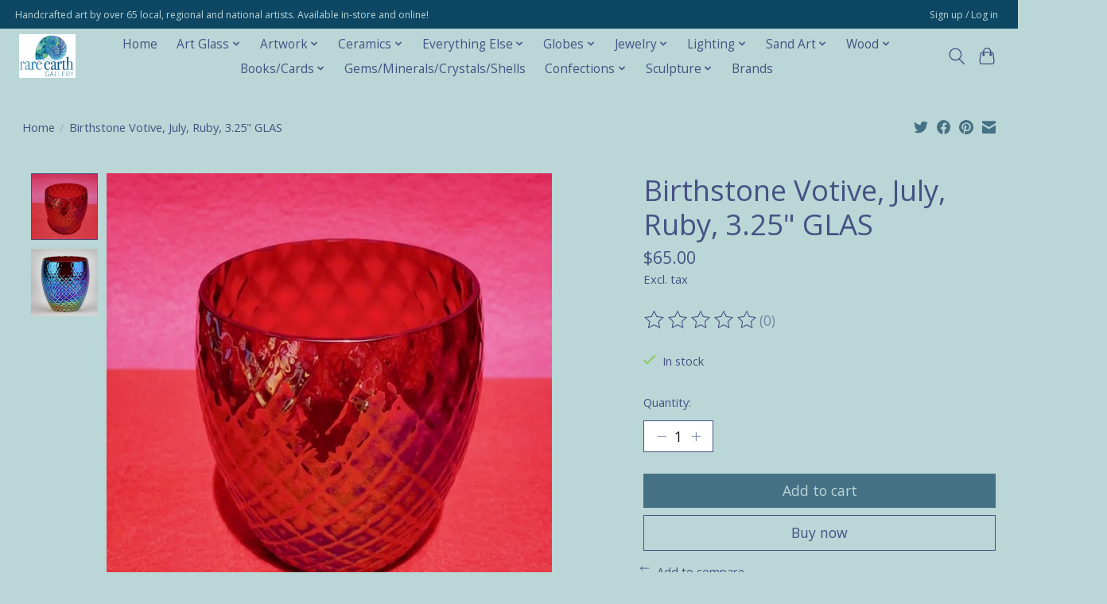

--- FILE ---
content_type: text/html;charset=utf-8
request_url: https://store.rareearthgallery.com/copy-of-birthstone-votive-june-pearl-325-glas.html
body_size: 13224
content:
<!DOCTYPE html>
<html lang="us">
  <head>
    <meta charset="utf-8"/>
<!-- [START] 'blocks/head.rain' -->
<!--

  (c) 2008-2026 Lightspeed Netherlands B.V.
  http://www.lightspeedhq.com
  Generated: 21-01-2026 @ 08:16:23

-->
<link rel="canonical" href="https://store.rareearthgallery.com/copy-of-birthstone-votive-june-pearl-325-glas.html"/>
<link rel="alternate" href="https://store.rareearthgallery.com/index.rss" type="application/rss+xml" title="New products"/>
<meta name="robots" content="noodp,noydir"/>
<meta property="og:url" content="https://store.rareearthgallery.com/copy-of-birthstone-votive-june-pearl-325-glas.html?source=facebook"/>
<meta property="og:site_name" content="Rare Earth Gallery"/>
<meta property="og:title" content="Glass Eye Studio Birthstone Votive, July, Ruby, 3.25&quot;  GLAS"/>
<meta property="og:description" content="Your source for Unique Handmade Art from our 50+ local, regional and international artists."/>
<meta property="og:image" content="https://cdn.shoplightspeed.com/shops/628065/files/55250094/glass-eye-studio-birthstone-votive-july-ruby-325-g.jpg"/>
<!--[if lt IE 9]>
<script src="https://cdn.shoplightspeed.com/assets/html5shiv.js?2025-02-20"></script>
<![endif]-->
<!-- [END] 'blocks/head.rain' -->
    
    
    <title>Glass Eye Studio Birthstone Votive, July, Ruby, 3.25&quot;  GLAS - Rare Earth Gallery</title>
    <meta name="description" content="Your source for Unique Handmade Art from our 50+ local, regional and international artists." />
    <meta name="keywords" content="Glass, Eye, Studio, Birthstone, Votive,, July,, Ruby,, 3.25&quot;, , GLAS" />
    <meta http-equiv="X-UA-Compatible" content="IE=edge">
    <meta name="viewport" content="width=device-width, initial-scale=1">
    <meta name="apple-mobile-web-app-capable" content="yes">
    <meta name="apple-mobile-web-app-status-bar-style" content="black">
    
    <script>document.getElementsByTagName("html")[0].className += " js";</script>

    <link rel="shortcut icon" href="https://cdn.shoplightspeed.com/shops/628065/themes/13296/assets/favicon.png?20230529183126" type="image/x-icon" />
    <link href='//fonts.googleapis.com/css?family=Open%20Sans:400,300,600&display=swap' rel='stylesheet' type='text/css'>
    <link href='//fonts.googleapis.com/css?family=Open%20Sans:400,300,600&display=swap' rel='stylesheet' type='text/css'>
    <link rel="stylesheet" href="https://cdn.shoplightspeed.com/assets/gui-2-0.css?2025-02-20" />
    <link rel="stylesheet" href="https://cdn.shoplightspeed.com/assets/gui-responsive-2-0.css?2025-02-20" />
    <link id="lightspeedframe" rel="stylesheet" href="https://cdn.shoplightspeed.com/shops/628065/themes/13296/assets/style.css?2025030519060220210104183204" />
    <!-- browsers not supporting CSS variables -->
    <script>
      if(!('CSS' in window) || !CSS.supports('color', 'var(--color-var)')) {var cfStyle = document.getElementById('lightspeedframe');if(cfStyle) {var href = cfStyle.getAttribute('href');href = href.replace('style.css', 'style-fallback.css');cfStyle.setAttribute('href', href);}}
    </script>
    <link rel="stylesheet" href="https://cdn.shoplightspeed.com/shops/628065/themes/13296/assets/settings.css?2025030519060220210104183204" />
    <link rel="stylesheet" href="https://cdn.shoplightspeed.com/shops/628065/themes/13296/assets/custom.css?2025030519060220210104183204" />

    <script src="https://cdn.shoplightspeed.com/assets/jquery-3-7-1.js?2025-02-20"></script>
    <script src="https://cdn.shoplightspeed.com/assets/jquery-ui-1-14-1.js?2025-02-20"></script>

  </head>
  <body>
    
          <header class="main-header main-header--mobile js-main-header position-relative">
  <div class="main-header__top-section">
    <div class="main-header__nav-grid justify-between@md container max-width-lg text-xs padding-y-xxs">
      <div>Handcrafted art by over 65 local, regional and national artists. Available in-store and online!</div>
      <ul class="main-header__list flex-grow flex-basis-0 justify-end@md display@md">        
                
                        <li class="main-header__item"><a href="https://store.rareearthgallery.com/account/" class="main-header__link" title="My account">Sign up / Log in</a></li>
      </ul>
    </div>
  </div>
  <div class="main-header__mobile-content container max-width-lg">
          <a href="https://store.rareearthgallery.com/" class="main-header__logo" title="Rare Earth Gallery">
        <img src="https://cdn.shoplightspeed.com/shops/628065/themes/13296/v/750676/assets/logo.png?20230609214656" alt="Rare Earth Gallery">
                <img src="https://cdn.shoplightspeed.com/shops/628065/themes/13296/assets/logo-white.png?2025030519060220210104183204" class="main-header__logo-white" alt="Rare Earth Gallery">
              </a>
        
    <div class="flex items-center">
            <button class="reset main-header__mobile-btn js-tab-focus" aria-controls="cartDrawer">
        <svg class="icon" viewBox="0 0 24 25" fill="none"><title>Toggle cart</title><path d="M2.90171 9.65153C3.0797 8.00106 4.47293 6.75 6.13297 6.75H17.867C19.527 6.75 20.9203 8.00105 21.0982 9.65153L22.1767 19.6515C22.3839 21.5732 20.8783 23.25 18.9454 23.25H5.05454C3.1217 23.25 1.61603 21.5732 1.82328 19.6515L2.90171 9.65153Z" stroke="currentColor" stroke-width="1.5" fill="none"/>
        <path d="M7.19995 9.6001V5.7001C7.19995 2.88345 9.4833 0.600098 12.3 0.600098C15.1166 0.600098 17.4 2.88345 17.4 5.7001V9.6001" stroke="currentColor" stroke-width="1.5" fill="none"/>
        <circle cx="7.19996" cy="10.2001" r="1.8" fill="currentColor"/>
        <ellipse cx="17.4" cy="10.2001" rx="1.8" ry="1.8" fill="currentColor"/></svg>
        <span class="sr-only">Cart</span>
              </button>

      <button class="reset anim-menu-btn js-anim-menu-btn main-header__nav-control js-tab-focus" aria-label="Toggle menu">
        <i class="anim-menu-btn__icon anim-menu-btn__icon--close" aria-hidden="true"></i>
      </button>
    </div>
  </div>

  <div class="main-header__nav" role="navigation">
    <div class="main-header__nav-grid justify-between@md container max-width-lg">
      <div class="main-header__nav-logo-wrapper flex-shrink-0">
        
                  <a href="https://store.rareearthgallery.com/" class="main-header__logo" title="Rare Earth Gallery">
            <img src="https://cdn.shoplightspeed.com/shops/628065/themes/13296/v/750676/assets/logo.png?20230609214656" alt="Rare Earth Gallery">
                        <img src="https://cdn.shoplightspeed.com/shops/628065/themes/13296/assets/logo-white.png?2025030519060220210104183204" class="main-header__logo-white" alt="Rare Earth Gallery">
                      </a>
              </div>
      
      <form action="https://store.rareearthgallery.com/search/" method="get" role="search" class="padding-y-md hide@md">
        <label class="sr-only" for="searchInputMobile">Search</label>
        <input class="header-v3__nav-form-control form-control width-100%" value="" autocomplete="off" type="search" name="q" id="searchInputMobile" placeholder="Search...">
      </form>

      <ul class="main-header__list flex-grow flex-basis-0 flex-wrap justify-center@md">
        
                <li class="main-header__item">
          <a class="main-header__link" href="https://store.rareearthgallery.com/">Home</a>
        </li>
        
                <li class="main-header__item js-main-nav__item">
          <a class="main-header__link js-main-nav__control" href="https://store.rareearthgallery.com/art-glass/">
            <span>Art Glass</span>            <svg class="main-header__dropdown-icon icon" viewBox="0 0 16 16"><polygon fill="currentColor" points="8,11.4 2.6,6 4,4.6 8,8.6 12,4.6 13.4,6 "></polygon></svg>                        <i class="main-header__arrow-icon" aria-hidden="true">
              <svg class="icon" viewBox="0 0 16 16">
                <g class="icon__group" fill="none" stroke="currentColor" stroke-linecap="square" stroke-miterlimit="10" stroke-width="2">
                  <path d="M2 2l12 12" />
                  <path d="M14 2L2 14" />
                </g>
              </svg>
            </i>
                        
          </a>
                    <ul class="main-header__dropdown">
            <li class="main-header__dropdown-item"><a href="https://store.rareearthgallery.com/art-glass/" class="main-header__dropdown-link hide@md">All Art Glass</a></li>
                        <li class="main-header__dropdown-item js-main-nav__item position-relative">
              <a class="main-header__dropdown-link js-main-nav__control flex justify-between " href="https://store.rareearthgallery.com/art-glass/blown-glass/">
                Blown Glass
                <svg class="dropdown__desktop-icon icon" aria-hidden="true" viewBox="0 0 12 12"><polyline stroke-width="1" stroke="currentColor" fill="none" stroke-linecap="round" stroke-linejoin="round" points="3.5 0.5 9.5 6 3.5 11.5"></polyline></svg>                                <i class="main-header__arrow-icon" aria-hidden="true">
                  <svg class="icon" viewBox="0 0 16 16">
                    <g class="icon__group" fill="none" stroke="currentColor" stroke-linecap="square" stroke-miterlimit="10" stroke-width="2">
                      <path d="M2 2l12 12" />
                      <path d="M14 2L2 14" />
                    </g>
                  </svg>
                </i>
                              </a>

                            <ul class="main-header__dropdown">
                <li><a href="https://store.rareearthgallery.com/art-glass/blown-glass/" class="main-header__dropdown-link hide@md">All Blown Glass</a></li>
                                <li><a class="main-header__dropdown-link" href="https://store.rareearthgallery.com/art-glass/blown-glass/anchor-bend/">Anchor Bend</a></li>
                                <li><a class="main-header__dropdown-link" href="https://store.rareearthgallery.com/art-glass/blown-glass/richard-fizer/">Richard Fizer</a></li>
                                <li><a class="main-header__dropdown-link" href="https://store.rareearthgallery.com/art-glass/blown-glass/henrietta-glass/">Henrietta Glass</a></li>
                                <li><a class="main-header__dropdown-link" href="https://store.rareearthgallery.com/art-glass/blown-glass/kitras-art-glass/">Kitras Art Glass</a></li>
                                <li><a class="main-header__dropdown-link" href="https://store.rareearthgallery.com/art-glass/blown-glass/glass-eye-studio/">Glass Eye Studio</a></li>
                                <li><a class="main-header__dropdown-link" href="https://store.rareearthgallery.com/art-glass/blown-glass/thomas-spake-studios/">Thomas Spake Studios</a></li>
                              </ul>
                          </li>
                        <li class="main-header__dropdown-item js-main-nav__item position-relative">
              <a class="main-header__dropdown-link js-main-nav__control flex justify-between " href="https://store.rareearthgallery.com/art-glass/fused-glass/">
                Fused Glass
                <svg class="dropdown__desktop-icon icon" aria-hidden="true" viewBox="0 0 12 12"><polyline stroke-width="1" stroke="currentColor" fill="none" stroke-linecap="round" stroke-linejoin="round" points="3.5 0.5 9.5 6 3.5 11.5"></polyline></svg>                                <i class="main-header__arrow-icon" aria-hidden="true">
                  <svg class="icon" viewBox="0 0 16 16">
                    <g class="icon__group" fill="none" stroke="currentColor" stroke-linecap="square" stroke-miterlimit="10" stroke-width="2">
                      <path d="M2 2l12 12" />
                      <path d="M14 2L2 14" />
                    </g>
                  </svg>
                </i>
                              </a>

                            <ul class="main-header__dropdown">
                <li><a href="https://store.rareearthgallery.com/art-glass/fused-glass/" class="main-header__dropdown-link hide@md">All Fused Glass</a></li>
                                <li><a class="main-header__dropdown-link" href="https://store.rareearthgallery.com/art-glass/fused-glass/karen-hovis/">Karen Hovis</a></li>
                                <li><a class="main-header__dropdown-link" href="https://store.rareearthgallery.com/art-glass/fused-glass/forever-fused/">Forever Fused</a></li>
                                <li><a class="main-header__dropdown-link" href="https://store.rareearthgallery.com/art-glass/fused-glass/glassworks-northwest/">Glassworks Northwest</a></li>
                                <li><a class="main-header__dropdown-link" href="https://store.rareearthgallery.com/art-glass/fused-glass/gerald-critz/">Gerald Critz</a></li>
                                <li><a class="main-header__dropdown-link" href="https://store.rareearthgallery.com/art-glass/fused-glass/lois-brezinski-artworks/">Lois Brezinski Artworks</a></li>
                              </ul>
                          </li>
                        <li class="main-header__dropdown-item js-main-nav__item position-relative">
              <a class="main-header__dropdown-link js-main-nav__control flex justify-between " href="https://store.rareearthgallery.com/art-glass/sculpt-spin-art/">
                Sculpt/Spin Art
                <svg class="dropdown__desktop-icon icon" aria-hidden="true" viewBox="0 0 12 12"><polyline stroke-width="1" stroke="currentColor" fill="none" stroke-linecap="round" stroke-linejoin="round" points="3.5 0.5 9.5 6 3.5 11.5"></polyline></svg>                                <i class="main-header__arrow-icon" aria-hidden="true">
                  <svg class="icon" viewBox="0 0 16 16">
                    <g class="icon__group" fill="none" stroke="currentColor" stroke-linecap="square" stroke-miterlimit="10" stroke-width="2">
                      <path d="M2 2l12 12" />
                      <path d="M14 2L2 14" />
                    </g>
                  </svg>
                </i>
                              </a>

                            <ul class="main-header__dropdown">
                <li><a href="https://store.rareearthgallery.com/art-glass/sculpt-spin-art/" class="main-header__dropdown-link hide@md">All Sculpt/Spin Art</a></li>
                                <li><a class="main-header__dropdown-link" href="https://store.rareearthgallery.com/art-glass/sculpt-spin-art/energy-webs/">Energy Webs</a></li>
                                <li><a class="main-header__dropdown-link" href="https://store.rareearthgallery.com/art-glass/sculpt-spin-art/sweetpea-glass-creations/">Sweetpea Glass Creations</a></li>
                              </ul>
                          </li>
                        <li class="main-header__dropdown-item js-main-nav__item position-relative">
              <a class="main-header__dropdown-link js-main-nav__control flex justify-between " href="https://store.rareearthgallery.com/art-glass/stained-glass/">
                Stained Glass
                <svg class="dropdown__desktop-icon icon" aria-hidden="true" viewBox="0 0 12 12"><polyline stroke-width="1" stroke="currentColor" fill="none" stroke-linecap="round" stroke-linejoin="round" points="3.5 0.5 9.5 6 3.5 11.5"></polyline></svg>                                <i class="main-header__arrow-icon" aria-hidden="true">
                  <svg class="icon" viewBox="0 0 16 16">
                    <g class="icon__group" fill="none" stroke="currentColor" stroke-linecap="square" stroke-miterlimit="10" stroke-width="2">
                      <path d="M2 2l12 12" />
                      <path d="M14 2L2 14" />
                    </g>
                  </svg>
                </i>
                              </a>

                            <ul class="main-header__dropdown">
                <li><a href="https://store.rareearthgallery.com/art-glass/stained-glass/" class="main-header__dropdown-link hide@md">All Stained Glass</a></li>
                                <li><a class="main-header__dropdown-link" href="https://store.rareearthgallery.com/art-glass/stained-glass/my-wildest-dreams-studio/">My Wildest Dreams Studio</a></li>
                              </ul>
                          </li>
                        <li class="main-header__dropdown-item js-main-nav__item position-relative">
              <a class="main-header__dropdown-link js-main-nav__control flex justify-between " href="https://store.rareearthgallery.com/art-glass/sea-glass-trees/">
                Sea Glass Trees
                <svg class="dropdown__desktop-icon icon" aria-hidden="true" viewBox="0 0 12 12"><polyline stroke-width="1" stroke="currentColor" fill="none" stroke-linecap="round" stroke-linejoin="round" points="3.5 0.5 9.5 6 3.5 11.5"></polyline></svg>                                <i class="main-header__arrow-icon" aria-hidden="true">
                  <svg class="icon" viewBox="0 0 16 16">
                    <g class="icon__group" fill="none" stroke="currentColor" stroke-linecap="square" stroke-miterlimit="10" stroke-width="2">
                      <path d="M2 2l12 12" />
                      <path d="M14 2L2 14" />
                    </g>
                  </svg>
                </i>
                              </a>

                            <ul class="main-header__dropdown">
                <li><a href="https://store.rareearthgallery.com/art-glass/sea-glass-trees/" class="main-header__dropdown-link hide@md">All Sea Glass Trees</a></li>
                                <li><a class="main-header__dropdown-link" href="https://store.rareearthgallery.com/art-glass/sea-glass-trees/susan-marinaccio/">Susan Marinaccio</a></li>
                              </ul>
                          </li>
                        <li class="main-header__dropdown-item js-main-nav__item position-relative">
              <a class="main-header__dropdown-link js-main-nav__control flex justify-between " href="https://store.rareearthgallery.com/art-glass/crushed-glass/">
                Crushed Glass
                <svg class="dropdown__desktop-icon icon" aria-hidden="true" viewBox="0 0 12 12"><polyline stroke-width="1" stroke="currentColor" fill="none" stroke-linecap="round" stroke-linejoin="round" points="3.5 0.5 9.5 6 3.5 11.5"></polyline></svg>                                <i class="main-header__arrow-icon" aria-hidden="true">
                  <svg class="icon" viewBox="0 0 16 16">
                    <g class="icon__group" fill="none" stroke="currentColor" stroke-linecap="square" stroke-miterlimit="10" stroke-width="2">
                      <path d="M2 2l12 12" />
                      <path d="M14 2L2 14" />
                    </g>
                  </svg>
                </i>
                              </a>

                            <ul class="main-header__dropdown">
                <li><a href="https://store.rareearthgallery.com/art-glass/crushed-glass/" class="main-header__dropdown-link hide@md">All Crushed Glass</a></li>
                                <li><a class="main-header__dropdown-link" href="https://store.rareearthgallery.com/art-glass/crushed-glass/sue-by-the-seashore/">Sue by the Seashore</a></li>
                              </ul>
                          </li>
                        <li class="main-header__dropdown-item js-main-nav__item position-relative">
              <a class="main-header__dropdown-link js-main-nav__control flex justify-between " href="https://store.rareearthgallery.com/art-glass/mosaic/">
                Mosaic
                <svg class="dropdown__desktop-icon icon" aria-hidden="true" viewBox="0 0 12 12"><polyline stroke-width="1" stroke="currentColor" fill="none" stroke-linecap="round" stroke-linejoin="round" points="3.5 0.5 9.5 6 3.5 11.5"></polyline></svg>                                <i class="main-header__arrow-icon" aria-hidden="true">
                  <svg class="icon" viewBox="0 0 16 16">
                    <g class="icon__group" fill="none" stroke="currentColor" stroke-linecap="square" stroke-miterlimit="10" stroke-width="2">
                      <path d="M2 2l12 12" />
                      <path d="M14 2L2 14" />
                    </g>
                  </svg>
                </i>
                              </a>

                            <ul class="main-header__dropdown">
                <li><a href="https://store.rareearthgallery.com/art-glass/mosaic/" class="main-header__dropdown-link hide@md">All Mosaic</a></li>
                                <li><a class="main-header__dropdown-link" href="https://store.rareearthgallery.com/art-glass/mosaic/designs-by-ken/">Designs by Ken</a></li>
                              </ul>
                          </li>
                        <li class="main-header__dropdown-item js-main-nav__item position-relative">
              <a class="main-header__dropdown-link js-main-nav__control flex justify-between " href="https://store.rareearthgallery.com/art-glass/handpainted-glassware/">
                Handpainted Glassware
                <svg class="dropdown__desktop-icon icon" aria-hidden="true" viewBox="0 0 12 12"><polyline stroke-width="1" stroke="currentColor" fill="none" stroke-linecap="round" stroke-linejoin="round" points="3.5 0.5 9.5 6 3.5 11.5"></polyline></svg>                                <i class="main-header__arrow-icon" aria-hidden="true">
                  <svg class="icon" viewBox="0 0 16 16">
                    <g class="icon__group" fill="none" stroke="currentColor" stroke-linecap="square" stroke-miterlimit="10" stroke-width="2">
                      <path d="M2 2l12 12" />
                      <path d="M14 2L2 14" />
                    </g>
                  </svg>
                </i>
                              </a>

                            <ul class="main-header__dropdown">
                <li><a href="https://store.rareearthgallery.com/art-glass/handpainted-glassware/" class="main-header__dropdown-link hide@md">All Handpainted Glassware</a></li>
                                <li><a class="main-header__dropdown-link" href="https://store.rareearthgallery.com/art-glass/handpainted-glassware/mary-burnside/">Mary Burnside</a></li>
                              </ul>
                          </li>
                        <li class="main-header__dropdown-item">
              <a class="main-header__dropdown-link" href="https://store.rareearthgallery.com/art-glass/glass-casting/">
                Glass Casting
                                              </a>

                          </li>
                      </ul>
                  </li>
                <li class="main-header__item js-main-nav__item">
          <a class="main-header__link js-main-nav__control" href="https://store.rareearthgallery.com/artwork/">
            <span>Artwork</span>            <svg class="main-header__dropdown-icon icon" viewBox="0 0 16 16"><polygon fill="currentColor" points="8,11.4 2.6,6 4,4.6 8,8.6 12,4.6 13.4,6 "></polygon></svg>                        <i class="main-header__arrow-icon" aria-hidden="true">
              <svg class="icon" viewBox="0 0 16 16">
                <g class="icon__group" fill="none" stroke="currentColor" stroke-linecap="square" stroke-miterlimit="10" stroke-width="2">
                  <path d="M2 2l12 12" />
                  <path d="M14 2L2 14" />
                </g>
              </svg>
            </i>
                        
          </a>
                    <ul class="main-header__dropdown">
            <li class="main-header__dropdown-item"><a href="https://store.rareearthgallery.com/artwork/" class="main-header__dropdown-link hide@md">All Artwork</a></li>
                        <li class="main-header__dropdown-item">
              <a class="main-header__dropdown-link" href="https://store.rareearthgallery.com/artwork/michaelann-bellerjeau/">
                Michaelann Bellerjeau
                                              </a>

                          </li>
                        <li class="main-header__dropdown-item">
              <a class="main-header__dropdown-link" href="https://store.rareearthgallery.com/artwork/teresa-kay/">
                Teresa Kay
                                              </a>

                          </li>
                        <li class="main-header__dropdown-item">
              <a class="main-header__dropdown-link" href="https://store.rareearthgallery.com/artwork/pam-maschal/">
                Pam Maschal
                                              </a>

                          </li>
                        <li class="main-header__dropdown-item">
              <a class="main-header__dropdown-link" href="https://store.rareearthgallery.com/artwork/carol-merritt/">
                Carol Merritt
                                              </a>

                          </li>
                        <li class="main-header__dropdown-item">
              <a class="main-header__dropdown-link" href="https://store.rareearthgallery.com/artwork/molly-pearce/">
                Molly Pearce
                                              </a>

                          </li>
                        <li class="main-header__dropdown-item">
              <a class="main-header__dropdown-link" href="https://store.rareearthgallery.com/artwork/cliff-potenza/">
                Cliff Potenza
                                              </a>

                          </li>
                        <li class="main-header__dropdown-item">
              <a class="main-header__dropdown-link" href="https://store.rareearthgallery.com/artwork/susan-roberts/">
                Susan Roberts
                                              </a>

                          </li>
                        <li class="main-header__dropdown-item">
              <a class="main-header__dropdown-link" href="https://store.rareearthgallery.com/artwork/joan-hewson/">
                Joan Hewson
                                              </a>

                          </li>
                        <li class="main-header__dropdown-item">
              <a class="main-header__dropdown-link" href="https://store.rareearthgallery.com/artwork/fiori-ferraris/">
                Fiori Ferraris
                                              </a>

                          </li>
                        <li class="main-header__dropdown-item">
              <a class="main-header__dropdown-link" href="https://store.rareearthgallery.com/artwork/susan-barcia-marinaccio/">
                Susan Barcia Marinaccio
                                              </a>

                          </li>
                        <li class="main-header__dropdown-item">
              <a class="main-header__dropdown-link" href="https://store.rareearthgallery.com/artwork/sharon-ferina/">
                Sharon Ferina
                                              </a>

                          </li>
                        <li class="main-header__dropdown-item">
              <a class="main-header__dropdown-link" href="https://store.rareearthgallery.com/artwork/susan-estrella/">
                Susan Estrella
                                              </a>

                          </li>
                        <li class="main-header__dropdown-item">
              <a class="main-header__dropdown-link" href="https://store.rareearthgallery.com/artwork/ae-backus-highwaymen-original-2nd-generation-legac/">
                AE Backus, Highwaymen (Original/2nd Generation/Legacy), Indian River School
                                              </a>

                          </li>
                        <li class="main-header__dropdown-item">
              <a class="main-header__dropdown-link" href="https://store.rareearthgallery.com/artwork/diane-larson/">
                Diane Larson
                                              </a>

                          </li>
                        <li class="main-header__dropdown-item">
              <a class="main-header__dropdown-link" href="https://store.rareearthgallery.com/artwork/ae-backus/">
                AE Backus
                                              </a>

                          </li>
                        <li class="main-header__dropdown-item">
              <a class="main-header__dropdown-link" href="https://store.rareearthgallery.com/artwork/indian-river-school/">
                Indian River School
                                              </a>

                          </li>
                        <li class="main-header__dropdown-item">
              <a class="main-header__dropdown-link" href="https://store.rareearthgallery.com/artwork/lisa-jill-allison/">
                Lisa Jill Allison
                                              </a>

                          </li>
                        <li class="main-header__dropdown-item">
              <a class="main-header__dropdown-link" href="https://store.rareearthgallery.com/artwork/john-hc-davis/">
                John HC Davis
                                              </a>

                          </li>
                        <li class="main-header__dropdown-item">
              <a class="main-header__dropdown-link" href="https://store.rareearthgallery.com/artwork/chris-kling/">
                Chris Kling
                                              </a>

                          </li>
                      </ul>
                  </li>
                <li class="main-header__item js-main-nav__item">
          <a class="main-header__link js-main-nav__control" href="https://store.rareearthgallery.com/ceramics/">
            <span>Ceramics</span>            <svg class="main-header__dropdown-icon icon" viewBox="0 0 16 16"><polygon fill="currentColor" points="8,11.4 2.6,6 4,4.6 8,8.6 12,4.6 13.4,6 "></polygon></svg>                        <i class="main-header__arrow-icon" aria-hidden="true">
              <svg class="icon" viewBox="0 0 16 16">
                <g class="icon__group" fill="none" stroke="currentColor" stroke-linecap="square" stroke-miterlimit="10" stroke-width="2">
                  <path d="M2 2l12 12" />
                  <path d="M14 2L2 14" />
                </g>
              </svg>
            </i>
                        
          </a>
                    <ul class="main-header__dropdown">
            <li class="main-header__dropdown-item"><a href="https://store.rareearthgallery.com/ceramics/" class="main-header__dropdown-link hide@md">All Ceramics</a></li>
                        <li class="main-header__dropdown-item js-main-nav__item position-relative">
              <a class="main-header__dropdown-link js-main-nav__control flex justify-between " href="https://store.rareearthgallery.com/ceramics/kitchen-mugs/">
                Kitchen/Mugs
                <svg class="dropdown__desktop-icon icon" aria-hidden="true" viewBox="0 0 12 12"><polyline stroke-width="1" stroke="currentColor" fill="none" stroke-linecap="round" stroke-linejoin="round" points="3.5 0.5 9.5 6 3.5 11.5"></polyline></svg>                                <i class="main-header__arrow-icon" aria-hidden="true">
                  <svg class="icon" viewBox="0 0 16 16">
                    <g class="icon__group" fill="none" stroke="currentColor" stroke-linecap="square" stroke-miterlimit="10" stroke-width="2">
                      <path d="M2 2l12 12" />
                      <path d="M14 2L2 14" />
                    </g>
                  </svg>
                </i>
                              </a>

                            <ul class="main-header__dropdown">
                <li><a href="https://store.rareearthgallery.com/ceramics/kitchen-mugs/" class="main-header__dropdown-link hide@md">All Kitchen/Mugs</a></li>
                                <li><a class="main-header__dropdown-link" href="https://store.rareearthgallery.com/ceramics/kitchen-mugs/clarkware-pottery/">Clarkware Pottery</a></li>
                                <li><a class="main-header__dropdown-link" href="https://store.rareearthgallery.com/ceramics/kitchen-mugs/clay-in-motion/">Clay in Motion</a></li>
                                <li><a class="main-header__dropdown-link" href="https://store.rareearthgallery.com/ceramics/kitchen-mugs/clay-eclectics-by-alyssa-llc/">Clay Eclectics by Alyssa LLC</a></li>
                                <li><a class="main-header__dropdown-link" href="https://store.rareearthgallery.com/ceramics/kitchen-mugs/ellen-robinson/">Ellen Robinson</a></li>
                                <li><a class="main-header__dropdown-link" href="https://store.rareearthgallery.com/ceramics/kitchen-mugs/rare-finds/">Rare Finds</a></li>
                              </ul>
                          </li>
                        <li class="main-header__dropdown-item js-main-nav__item position-relative">
              <a class="main-header__dropdown-link js-main-nav__control flex justify-between " href="https://store.rareearthgallery.com/ceramics/decor/">
                Decor
                <svg class="dropdown__desktop-icon icon" aria-hidden="true" viewBox="0 0 12 12"><polyline stroke-width="1" stroke="currentColor" fill="none" stroke-linecap="round" stroke-linejoin="round" points="3.5 0.5 9.5 6 3.5 11.5"></polyline></svg>                                <i class="main-header__arrow-icon" aria-hidden="true">
                  <svg class="icon" viewBox="0 0 16 16">
                    <g class="icon__group" fill="none" stroke="currentColor" stroke-linecap="square" stroke-miterlimit="10" stroke-width="2">
                      <path d="M2 2l12 12" />
                      <path d="M14 2L2 14" />
                    </g>
                  </svg>
                </i>
                              </a>

                            <ul class="main-header__dropdown">
                <li><a href="https://store.rareearthgallery.com/ceramics/decor/" class="main-header__dropdown-link hide@md">All Decor</a></li>
                                <li><a class="main-header__dropdown-link" href="https://store.rareearthgallery.com/ceramics/decor/j-davis-studios/">J Davis Studios</a></li>
                                <li><a class="main-header__dropdown-link" href="https://store.rareearthgallery.com/ceramics/decor/raku-art/">Raku Art</a></li>
                                <li><a class="main-header__dropdown-link" href="https://store.rareearthgallery.com/ceramics/decor/kristen-sala-art-clay-studio/">Kristen Sala Art Clay Studio</a></li>
                                <li><a class="main-header__dropdown-link" href="https://store.rareearthgallery.com/ceramics/decor/molly-potter-thayer/">Molly Potter Thayer</a></li>
                                <li><a class="main-header__dropdown-link" href="https://store.rareearthgallery.com/ceramics/decor/true-art/">True Art</a></li>
                                <li><a class="main-header__dropdown-link" href="https://store.rareearthgallery.com/ceramics/decor/cosmic-clay-studio/">Cosmic Clay Studio</a></li>
                                <li><a class="main-header__dropdown-link" href="https://store.rareearthgallery.com/ceramics/decor/ellen-robinson/">Ellen Robinson</a></li>
                                <li><a class="main-header__dropdown-link" href="https://store.rareearthgallery.com/ceramics/decor/allison-stowe-castellano/">Allison Stowe-Castellano</a></li>
                                <li><a class="main-header__dropdown-link" href="https://store.rareearthgallery.com/ceramics/decor/rare-finds/">Rare Finds</a></li>
                                <li><a class="main-header__dropdown-link" href="https://store.rareearthgallery.com/ceramics/decor/mad-monk-art/">Mad Monk Art</a></li>
                              </ul>
                          </li>
                      </ul>
                  </li>
                <li class="main-header__item js-main-nav__item">
          <a class="main-header__link js-main-nav__control" href="https://store.rareearthgallery.com/everything-else/">
            <span>Everything Else</span>            <svg class="main-header__dropdown-icon icon" viewBox="0 0 16 16"><polygon fill="currentColor" points="8,11.4 2.6,6 4,4.6 8,8.6 12,4.6 13.4,6 "></polygon></svg>                        <i class="main-header__arrow-icon" aria-hidden="true">
              <svg class="icon" viewBox="0 0 16 16">
                <g class="icon__group" fill="none" stroke="currentColor" stroke-linecap="square" stroke-miterlimit="10" stroke-width="2">
                  <path d="M2 2l12 12" />
                  <path d="M14 2L2 14" />
                </g>
              </svg>
            </i>
                        
          </a>
                    <ul class="main-header__dropdown">
            <li class="main-header__dropdown-item"><a href="https://store.rareearthgallery.com/everything-else/" class="main-header__dropdown-link hide@md">All Everything Else</a></li>
                        <li class="main-header__dropdown-item js-main-nav__item position-relative">
              <a class="main-header__dropdown-link js-main-nav__control flex justify-between " href="https://store.rareearthgallery.com/everything-else/for-the-home/">
                For The Home
                <svg class="dropdown__desktop-icon icon" aria-hidden="true" viewBox="0 0 12 12"><polyline stroke-width="1" stroke="currentColor" fill="none" stroke-linecap="round" stroke-linejoin="round" points="3.5 0.5 9.5 6 3.5 11.5"></polyline></svg>                                <i class="main-header__arrow-icon" aria-hidden="true">
                  <svg class="icon" viewBox="0 0 16 16">
                    <g class="icon__group" fill="none" stroke="currentColor" stroke-linecap="square" stroke-miterlimit="10" stroke-width="2">
                      <path d="M2 2l12 12" />
                      <path d="M14 2L2 14" />
                    </g>
                  </svg>
                </i>
                              </a>

                            <ul class="main-header__dropdown">
                <li><a href="https://store.rareearthgallery.com/everything-else/for-the-home/" class="main-header__dropdown-link hide@md">All For The Home</a></li>
                                <li><a class="main-header__dropdown-link" href="https://store.rareearthgallery.com/everything-else/for-the-home/display/">Display</a></li>
                                <li><a class="main-header__dropdown-link" href="https://store.rareearthgallery.com/everything-else/for-the-home/mirrors/">Mirrors</a></li>
                                <li><a class="main-header__dropdown-link" href="https://store.rareearthgallery.com/everything-else/for-the-home/northern-light-candles/">Northern Light Candles</a></li>
                                <li><a class="main-header__dropdown-link" href="https://store.rareearthgallery.com/everything-else/for-the-home/furniture/">Furniture</a></li>
                              </ul>
                          </li>
                        <li class="main-header__dropdown-item js-main-nav__item position-relative">
              <a class="main-header__dropdown-link js-main-nav__control flex justify-between " href="https://store.rareearthgallery.com/everything-else/christmas/">
                Christmas
                <svg class="dropdown__desktop-icon icon" aria-hidden="true" viewBox="0 0 12 12"><polyline stroke-width="1" stroke="currentColor" fill="none" stroke-linecap="round" stroke-linejoin="round" points="3.5 0.5 9.5 6 3.5 11.5"></polyline></svg>                                <i class="main-header__arrow-icon" aria-hidden="true">
                  <svg class="icon" viewBox="0 0 16 16">
                    <g class="icon__group" fill="none" stroke="currentColor" stroke-linecap="square" stroke-miterlimit="10" stroke-width="2">
                      <path d="M2 2l12 12" />
                      <path d="M14 2L2 14" />
                    </g>
                  </svg>
                </i>
                              </a>

                            <ul class="main-header__dropdown">
                <li><a href="https://store.rareearthgallery.com/everything-else/christmas/" class="main-header__dropdown-link hide@md">All Christmas</a></li>
                                <li><a class="main-header__dropdown-link" href="https://store.rareearthgallery.com/everything-else/christmas/glass-eye/">Glass Eye</a></li>
                                <li><a class="main-header__dropdown-link" href="https://store.rareearthgallery.com/everything-else/christmas/glassworks-northwest/">Glassworks Northwest</a></li>
                                <li><a class="main-header__dropdown-link" href="https://store.rareearthgallery.com/everything-else/christmas/melange-collection/">Melange Collection</a></li>
                                <li><a class="main-header__dropdown-link" href="https://store.rareearthgallery.com/everything-else/christmas/sarah-funck/">Sarah Funck</a></li>
                                <li><a class="main-header__dropdown-link" href="https://store.rareearthgallery.com/everything-else/christmas/fiori-ferraris/">Fiori Ferraris</a></li>
                                <li><a class="main-header__dropdown-link" href="https://store.rareearthgallery.com/everything-else/christmas/susan-estrella/">Susan Estrella</a></li>
                                <li><a class="main-header__dropdown-link" href="https://store.rareearthgallery.com/everything-else/christmas/pam-maschal/">Pam Maschal</a></li>
                                <li><a class="main-header__dropdown-link" href="https://store.rareearthgallery.com/everything-else/christmas/true-art/">True Art</a></li>
                                <li><a class="main-header__dropdown-link" href="https://store.rareearthgallery.com/everything-else/christmas/lois-brezinski/">Lois Brezinski</a></li>
                              </ul>
                          </li>
                        <li class="main-header__dropdown-item js-main-nav__item position-relative">
              <a class="main-header__dropdown-link js-main-nav__control flex justify-between " href="https://store.rareearthgallery.com/everything-else/gift-card/">
                Gift Card
                <svg class="dropdown__desktop-icon icon" aria-hidden="true" viewBox="0 0 12 12"><polyline stroke-width="1" stroke="currentColor" fill="none" stroke-linecap="round" stroke-linejoin="round" points="3.5 0.5 9.5 6 3.5 11.5"></polyline></svg>                                <i class="main-header__arrow-icon" aria-hidden="true">
                  <svg class="icon" viewBox="0 0 16 16">
                    <g class="icon__group" fill="none" stroke="currentColor" stroke-linecap="square" stroke-miterlimit="10" stroke-width="2">
                      <path d="M2 2l12 12" />
                      <path d="M14 2L2 14" />
                    </g>
                  </svg>
                </i>
                              </a>

                            <ul class="main-header__dropdown">
                <li><a href="https://store.rareearthgallery.com/everything-else/gift-card/" class="main-header__dropdown-link hide@md">All Gift Card</a></li>
                                <li><a class="main-header__dropdown-link" href="https://store.rareearthgallery.com/everything-else/gift-card/rare-earth-gallery/">Rare Earth Gallery</a></li>
                              </ul>
                          </li>
                        <li class="main-header__dropdown-item js-main-nav__item position-relative">
              <a class="main-header__dropdown-link js-main-nav__control flex justify-between " href="https://store.rareearthgallery.com/everything-else/sculpture/">
                SCULPTURE
                <svg class="dropdown__desktop-icon icon" aria-hidden="true" viewBox="0 0 12 12"><polyline stroke-width="1" stroke="currentColor" fill="none" stroke-linecap="round" stroke-linejoin="round" points="3.5 0.5 9.5 6 3.5 11.5"></polyline></svg>                                <i class="main-header__arrow-icon" aria-hidden="true">
                  <svg class="icon" viewBox="0 0 16 16">
                    <g class="icon__group" fill="none" stroke="currentColor" stroke-linecap="square" stroke-miterlimit="10" stroke-width="2">
                      <path d="M2 2l12 12" />
                      <path d="M14 2L2 14" />
                    </g>
                  </svg>
                </i>
                              </a>

                            <ul class="main-header__dropdown">
                <li><a href="https://store.rareearthgallery.com/everything-else/sculpture/" class="main-header__dropdown-link hide@md">All SCULPTURE</a></li>
                                <li><a class="main-header__dropdown-link" href="https://store.rareearthgallery.com/everything-else/sculpture/pam-maschal/">Pam Maschal</a></li>
                                <li><a class="main-header__dropdown-link" href="https://store.rareearthgallery.com/everything-else/sculpture/anthony-gargiulo/">Anthony Gargiulo</a></li>
                              </ul>
                          </li>
                        <li class="main-header__dropdown-item js-main-nav__item position-relative">
              <a class="main-header__dropdown-link js-main-nav__control flex justify-between " href="https://store.rareearthgallery.com/everything-else/soft-goods/">
                Soft Goods
                <svg class="dropdown__desktop-icon icon" aria-hidden="true" viewBox="0 0 12 12"><polyline stroke-width="1" stroke="currentColor" fill="none" stroke-linecap="round" stroke-linejoin="round" points="3.5 0.5 9.5 6 3.5 11.5"></polyline></svg>                                <i class="main-header__arrow-icon" aria-hidden="true">
                  <svg class="icon" viewBox="0 0 16 16">
                    <g class="icon__group" fill="none" stroke="currentColor" stroke-linecap="square" stroke-miterlimit="10" stroke-width="2">
                      <path d="M2 2l12 12" />
                      <path d="M14 2L2 14" />
                    </g>
                  </svg>
                </i>
                              </a>

                            <ul class="main-header__dropdown">
                <li><a href="https://store.rareearthgallery.com/everything-else/soft-goods/" class="main-header__dropdown-link hide@md">All Soft Goods</a></li>
                                <li><a class="main-header__dropdown-link" href="https://store.rareearthgallery.com/everything-else/soft-goods/lisa-jill-allison/">Lisa Jill Allison</a></li>
                              </ul>
                          </li>
                      </ul>
                  </li>
                <li class="main-header__item js-main-nav__item">
          <a class="main-header__link js-main-nav__control" href="https://store.rareearthgallery.com/globes/">
            <span>Globes</span>            <svg class="main-header__dropdown-icon icon" viewBox="0 0 16 16"><polygon fill="currentColor" points="8,11.4 2.6,6 4,4.6 8,8.6 12,4.6 13.4,6 "></polygon></svg>                        <i class="main-header__arrow-icon" aria-hidden="true">
              <svg class="icon" viewBox="0 0 16 16">
                <g class="icon__group" fill="none" stroke="currentColor" stroke-linecap="square" stroke-miterlimit="10" stroke-width="2">
                  <path d="M2 2l12 12" />
                  <path d="M14 2L2 14" />
                </g>
              </svg>
            </i>
                        
          </a>
                    <ul class="main-header__dropdown">
            <li class="main-header__dropdown-item"><a href="https://store.rareearthgallery.com/globes/" class="main-header__dropdown-link hide@md">All Globes</a></li>
                        <li class="main-header__dropdown-item">
              <a class="main-header__dropdown-link" href="https://store.rareearthgallery.com/globes/mova-globes/">
                Mova Globes
                                              </a>

                          </li>
                      </ul>
                  </li>
                <li class="main-header__item js-main-nav__item">
          <a class="main-header__link js-main-nav__control" href="https://store.rareearthgallery.com/jewelry/">
            <span>Jewelry</span>            <svg class="main-header__dropdown-icon icon" viewBox="0 0 16 16"><polygon fill="currentColor" points="8,11.4 2.6,6 4,4.6 8,8.6 12,4.6 13.4,6 "></polygon></svg>                        <i class="main-header__arrow-icon" aria-hidden="true">
              <svg class="icon" viewBox="0 0 16 16">
                <g class="icon__group" fill="none" stroke="currentColor" stroke-linecap="square" stroke-miterlimit="10" stroke-width="2">
                  <path d="M2 2l12 12" />
                  <path d="M14 2L2 14" />
                </g>
              </svg>
            </i>
                        
          </a>
                    <ul class="main-header__dropdown">
            <li class="main-header__dropdown-item"><a href="https://store.rareearthgallery.com/jewelry/" class="main-header__dropdown-link hide@md">All Jewelry</a></li>
                        <li class="main-header__dropdown-item js-main-nav__item position-relative">
              <a class="main-header__dropdown-link js-main-nav__control flex justify-between " href="https://store.rareearthgallery.com/jewelry/bracelet/">
                Bracelet
                <svg class="dropdown__desktop-icon icon" aria-hidden="true" viewBox="0 0 12 12"><polyline stroke-width="1" stroke="currentColor" fill="none" stroke-linecap="round" stroke-linejoin="round" points="3.5 0.5 9.5 6 3.5 11.5"></polyline></svg>                                <i class="main-header__arrow-icon" aria-hidden="true">
                  <svg class="icon" viewBox="0 0 16 16">
                    <g class="icon__group" fill="none" stroke="currentColor" stroke-linecap="square" stroke-miterlimit="10" stroke-width="2">
                      <path d="M2 2l12 12" />
                      <path d="M14 2L2 14" />
                    </g>
                  </svg>
                </i>
                              </a>

                            <ul class="main-header__dropdown">
                <li><a href="https://store.rareearthgallery.com/jewelry/bracelet/" class="main-header__dropdown-link hide@md">All Bracelet</a></li>
                                <li><a class="main-header__dropdown-link" href="https://store.rareearthgallery.com/jewelry/bracelet/jeri-mckay/">Jeri McKay</a></li>
                                <li><a class="main-header__dropdown-link" href="https://store.rareearthgallery.com/jewelry/bracelet/susan-estrella/">Susan Estrella</a></li>
                                <li><a class="main-header__dropdown-link" href="https://store.rareearthgallery.com/jewelry/bracelet/matalus-designs/">Matalus Designs</a></li>
                                <li><a class="main-header__dropdown-link" href="https://store.rareearthgallery.com/jewelry/bracelet/iryna-trociuk/">Iryna Trociuk</a></li>
                              </ul>
                          </li>
                        <li class="main-header__dropdown-item js-main-nav__item position-relative">
              <a class="main-header__dropdown-link js-main-nav__control flex justify-between " href="https://store.rareearthgallery.com/jewelry/earring-necklace/">
                Earring/Necklace
                <svg class="dropdown__desktop-icon icon" aria-hidden="true" viewBox="0 0 12 12"><polyline stroke-width="1" stroke="currentColor" fill="none" stroke-linecap="round" stroke-linejoin="round" points="3.5 0.5 9.5 6 3.5 11.5"></polyline></svg>                                <i class="main-header__arrow-icon" aria-hidden="true">
                  <svg class="icon" viewBox="0 0 16 16">
                    <g class="icon__group" fill="none" stroke="currentColor" stroke-linecap="square" stroke-miterlimit="10" stroke-width="2">
                      <path d="M2 2l12 12" />
                      <path d="M14 2L2 14" />
                    </g>
                  </svg>
                </i>
                              </a>

                            <ul class="main-header__dropdown">
                <li><a href="https://store.rareearthgallery.com/jewelry/earring-necklace/" class="main-header__dropdown-link hide@md">All Earring/Necklace</a></li>
                                <li><a class="main-header__dropdown-link" href="https://store.rareearthgallery.com/jewelry/earring-necklace/jabebo-earrings/">Jabebo Earrings</a></li>
                                <li><a class="main-header__dropdown-link" href="https://store.rareearthgallery.com/jewelry/earring-necklace/barbie-levy/">Barbie Levy</a></li>
                                <li><a class="main-header__dropdown-link" href="https://store.rareearthgallery.com/jewelry/earring-necklace/renaissance-glass/">Renaissance Glass</a></li>
                                <li><a class="main-header__dropdown-link" href="https://store.rareearthgallery.com/jewelry/earring-necklace/spirit-glassworks/">Spirit Glassworks</a></li>
                                <li><a class="main-header__dropdown-link" href="https://store.rareearthgallery.com/jewelry/earring-necklace/susan-estrella/">Susan Estrella</a></li>
                                <li><a class="main-header__dropdown-link" href="https://store.rareearthgallery.com/jewelry/earring-necklace/mary-chase/">Mary Chase</a></li>
                                <li><a class="main-header__dropdown-link" href="https://store.rareearthgallery.com/jewelry/earring-necklace/matalus-designs/">Matalus Designs</a></li>
                                <li><a class="main-header__dropdown-link" href="https://store.rareearthgallery.com/jewelry/earring-necklace/true-art/">True Art</a></li>
                              </ul>
                          </li>
                        <li class="main-header__dropdown-item js-main-nav__item position-relative">
              <a class="main-header__dropdown-link js-main-nav__control flex justify-between " href="https://store.rareearthgallery.com/jewelry/rare-earth-collection/">
                Rare Earth Collection
                <svg class="dropdown__desktop-icon icon" aria-hidden="true" viewBox="0 0 12 12"><polyline stroke-width="1" stroke="currentColor" fill="none" stroke-linecap="round" stroke-linejoin="round" points="3.5 0.5 9.5 6 3.5 11.5"></polyline></svg>                                <i class="main-header__arrow-icon" aria-hidden="true">
                  <svg class="icon" viewBox="0 0 16 16">
                    <g class="icon__group" fill="none" stroke="currentColor" stroke-linecap="square" stroke-miterlimit="10" stroke-width="2">
                      <path d="M2 2l12 12" />
                      <path d="M14 2L2 14" />
                    </g>
                  </svg>
                </i>
                              </a>

                            <ul class="main-header__dropdown">
                <li><a href="https://store.rareearthgallery.com/jewelry/rare-earth-collection/" class="main-header__dropdown-link hide@md">All Rare Earth Collection</a></li>
                                <li><a class="main-header__dropdown-link" href="https://store.rareearthgallery.com/jewelry/rare-earth-collection/native-american-designs/">Native American Designs</a></li>
                              </ul>
                          </li>
                      </ul>
                  </li>
                <li class="main-header__item js-main-nav__item">
          <a class="main-header__link js-main-nav__control" href="https://store.rareearthgallery.com/lighting/">
            <span>Lighting</span>            <svg class="main-header__dropdown-icon icon" viewBox="0 0 16 16"><polygon fill="currentColor" points="8,11.4 2.6,6 4,4.6 8,8.6 12,4.6 13.4,6 "></polygon></svg>                        <i class="main-header__arrow-icon" aria-hidden="true">
              <svg class="icon" viewBox="0 0 16 16">
                <g class="icon__group" fill="none" stroke="currentColor" stroke-linecap="square" stroke-miterlimit="10" stroke-width="2">
                  <path d="M2 2l12 12" />
                  <path d="M14 2L2 14" />
                </g>
              </svg>
            </i>
                        
          </a>
                    <ul class="main-header__dropdown">
            <li class="main-header__dropdown-item"><a href="https://store.rareearthgallery.com/lighting/" class="main-header__dropdown-link hide@md">All Lighting</a></li>
                        <li class="main-header__dropdown-item js-main-nav__item position-relative">
              <a class="main-header__dropdown-link js-main-nav__control flex justify-between " href="https://store.rareearthgallery.com/lighting/lamps/">
                Lamps
                <svg class="dropdown__desktop-icon icon" aria-hidden="true" viewBox="0 0 12 12"><polyline stroke-width="1" stroke="currentColor" fill="none" stroke-linecap="round" stroke-linejoin="round" points="3.5 0.5 9.5 6 3.5 11.5"></polyline></svg>                                <i class="main-header__arrow-icon" aria-hidden="true">
                  <svg class="icon" viewBox="0 0 16 16">
                    <g class="icon__group" fill="none" stroke="currentColor" stroke-linecap="square" stroke-miterlimit="10" stroke-width="2">
                      <path d="M2 2l12 12" />
                      <path d="M14 2L2 14" />
                    </g>
                  </svg>
                </i>
                              </a>

                            <ul class="main-header__dropdown">
                <li><a href="https://store.rareearthgallery.com/lighting/lamps/" class="main-header__dropdown-link hide@md">All Lamps</a></li>
                                <li><a class="main-header__dropdown-link" href="https://store.rareearthgallery.com/lighting/lamps/eangee-home-design/">Eangee Home Design</a></li>
                                <li><a class="main-header__dropdown-link" href="https://store.rareearthgallery.com/lighting/lamps/fossil-lamps/">Fossil Lamps</a></li>
                                <li><a class="main-header__dropdown-link" href="https://store.rareearthgallery.com/lighting/lamps/the-porcelain-garden/">The Porcelain Garden</a></li>
                              </ul>
                          </li>
                      </ul>
                  </li>
                <li class="main-header__item js-main-nav__item">
          <a class="main-header__link js-main-nav__control" href="https://store.rareearthgallery.com/sand-art/">
            <span>Sand Art</span>            <svg class="main-header__dropdown-icon icon" viewBox="0 0 16 16"><polygon fill="currentColor" points="8,11.4 2.6,6 4,4.6 8,8.6 12,4.6 13.4,6 "></polygon></svg>                        <i class="main-header__arrow-icon" aria-hidden="true">
              <svg class="icon" viewBox="0 0 16 16">
                <g class="icon__group" fill="none" stroke="currentColor" stroke-linecap="square" stroke-miterlimit="10" stroke-width="2">
                  <path d="M2 2l12 12" />
                  <path d="M14 2L2 14" />
                </g>
              </svg>
            </i>
                        
          </a>
                    <ul class="main-header__dropdown">
            <li class="main-header__dropdown-item"><a href="https://store.rareearthgallery.com/sand-art/" class="main-header__dropdown-link hide@md">All Sand Art</a></li>
                        <li class="main-header__dropdown-item">
              <a class="main-header__dropdown-link" href="https://store.rareearthgallery.com/sand-art/exotic-sands/">
                Exotic Sands
                                              </a>

                          </li>
                      </ul>
                  </li>
                <li class="main-header__item js-main-nav__item">
          <a class="main-header__link js-main-nav__control" href="https://store.rareearthgallery.com/wood/">
            <span>Wood</span>            <svg class="main-header__dropdown-icon icon" viewBox="0 0 16 16"><polygon fill="currentColor" points="8,11.4 2.6,6 4,4.6 8,8.6 12,4.6 13.4,6 "></polygon></svg>                        <i class="main-header__arrow-icon" aria-hidden="true">
              <svg class="icon" viewBox="0 0 16 16">
                <g class="icon__group" fill="none" stroke="currentColor" stroke-linecap="square" stroke-miterlimit="10" stroke-width="2">
                  <path d="M2 2l12 12" />
                  <path d="M14 2L2 14" />
                </g>
              </svg>
            </i>
                        
          </a>
                    <ul class="main-header__dropdown">
            <li class="main-header__dropdown-item"><a href="https://store.rareearthgallery.com/wood/" class="main-header__dropdown-link hide@md">All Wood</a></li>
                        <li class="main-header__dropdown-item js-main-nav__item position-relative">
              <a class="main-header__dropdown-link js-main-nav__control flex justify-between " href="https://store.rareearthgallery.com/wood/misc-bowl-vase-votive/">
                Misc/Bowl/Vase/Votive
                <svg class="dropdown__desktop-icon icon" aria-hidden="true" viewBox="0 0 12 12"><polyline stroke-width="1" stroke="currentColor" fill="none" stroke-linecap="round" stroke-linejoin="round" points="3.5 0.5 9.5 6 3.5 11.5"></polyline></svg>                                <i class="main-header__arrow-icon" aria-hidden="true">
                  <svg class="icon" viewBox="0 0 16 16">
                    <g class="icon__group" fill="none" stroke="currentColor" stroke-linecap="square" stroke-miterlimit="10" stroke-width="2">
                      <path d="M2 2l12 12" />
                      <path d="M14 2L2 14" />
                    </g>
                  </svg>
                </i>
                              </a>

                            <ul class="main-header__dropdown">
                <li><a href="https://store.rareearthgallery.com/wood/misc-bowl-vase-votive/" class="main-header__dropdown-link hide@md">All Misc/Bowl/Vase/Votive</a></li>
                                <li><a class="main-header__dropdown-link" href="https://store.rareearthgallery.com/wood/misc-bowl-vase-votive/baltic-by-design/">Baltic by Design</a></li>
                                <li><a class="main-header__dropdown-link" href="https://store.rareearthgallery.com/wood/misc-bowl-vase-votive/stevens-creative-wood-art/">Stevens Creative Wood Art</a></li>
                                <li><a class="main-header__dropdown-link" href="https://store.rareearthgallery.com/wood/misc-bowl-vase-votive/the-castle-craftsman/">The Castle Craftsman</a></li>
                              </ul>
                          </li>
                        <li class="main-header__dropdown-item js-main-nav__item position-relative">
              <a class="main-header__dropdown-link js-main-nav__control flex justify-between " href="https://store.rareearthgallery.com/wood/boxes/">
                Boxes
                <svg class="dropdown__desktop-icon icon" aria-hidden="true" viewBox="0 0 12 12"><polyline stroke-width="1" stroke="currentColor" fill="none" stroke-linecap="round" stroke-linejoin="round" points="3.5 0.5 9.5 6 3.5 11.5"></polyline></svg>                                <i class="main-header__arrow-icon" aria-hidden="true">
                  <svg class="icon" viewBox="0 0 16 16">
                    <g class="icon__group" fill="none" stroke="currentColor" stroke-linecap="square" stroke-miterlimit="10" stroke-width="2">
                      <path d="M2 2l12 12" />
                      <path d="M14 2L2 14" />
                    </g>
                  </svg>
                </i>
                              </a>

                            <ul class="main-header__dropdown">
                <li><a href="https://store.rareearthgallery.com/wood/boxes/" class="main-header__dropdown-link hide@md">All Boxes</a></li>
                                <li><a class="main-header__dropdown-link" href="https://store.rareearthgallery.com/wood/boxes/mikutowski-woodworking/">Mikutowski Woodworking</a></li>
                                <li><a class="main-header__dropdown-link" href="https://store.rareearthgallery.com/wood/boxes/shawn-sims/">Shawn Sims</a></li>
                              </ul>
                          </li>
                        <li class="main-header__dropdown-item js-main-nav__item position-relative">
              <a class="main-header__dropdown-link js-main-nav__control flex justify-between " href="https://store.rareearthgallery.com/wood/charts-maps/">
                Charts/Maps
                <svg class="dropdown__desktop-icon icon" aria-hidden="true" viewBox="0 0 12 12"><polyline stroke-width="1" stroke="currentColor" fill="none" stroke-linecap="round" stroke-linejoin="round" points="3.5 0.5 9.5 6 3.5 11.5"></polyline></svg>                                <i class="main-header__arrow-icon" aria-hidden="true">
                  <svg class="icon" viewBox="0 0 16 16">
                    <g class="icon__group" fill="none" stroke="currentColor" stroke-linecap="square" stroke-miterlimit="10" stroke-width="2">
                      <path d="M2 2l12 12" />
                      <path d="M14 2L2 14" />
                    </g>
                  </svg>
                </i>
                              </a>

                            <ul class="main-header__dropdown">
                <li><a href="https://store.rareearthgallery.com/wood/charts-maps/" class="main-header__dropdown-link hide@md">All Charts/Maps</a></li>
                                <li><a class="main-header__dropdown-link" href="https://store.rareearthgallery.com/wood/charts-maps/woodchart/">WoodChart</a></li>
                              </ul>
                          </li>
                        <li class="main-header__dropdown-item js-main-nav__item position-relative">
              <a class="main-header__dropdown-link js-main-nav__control flex justify-between " href="https://store.rareearthgallery.com/wood/puzzle/">
                Puzzle
                <svg class="dropdown__desktop-icon icon" aria-hidden="true" viewBox="0 0 12 12"><polyline stroke-width="1" stroke="currentColor" fill="none" stroke-linecap="round" stroke-linejoin="round" points="3.5 0.5 9.5 6 3.5 11.5"></polyline></svg>                                <i class="main-header__arrow-icon" aria-hidden="true">
                  <svg class="icon" viewBox="0 0 16 16">
                    <g class="icon__group" fill="none" stroke="currentColor" stroke-linecap="square" stroke-miterlimit="10" stroke-width="2">
                      <path d="M2 2l12 12" />
                      <path d="M14 2L2 14" />
                    </g>
                  </svg>
                </i>
                              </a>

                            <ul class="main-header__dropdown">
                <li><a href="https://store.rareearthgallery.com/wood/puzzle/" class="main-header__dropdown-link hide@md">All Puzzle</a></li>
                                <li><a class="main-header__dropdown-link" href="https://store.rareearthgallery.com/wood/puzzle/zen-art-design/">Zen Art &amp; Design</a></li>
                              </ul>
                          </li>
                        <li class="main-header__dropdown-item js-main-nav__item position-relative">
              <a class="main-header__dropdown-link js-main-nav__control flex justify-between " href="https://store.rareearthgallery.com/wood/furniture/">
                Furniture
                <svg class="dropdown__desktop-icon icon" aria-hidden="true" viewBox="0 0 12 12"><polyline stroke-width="1" stroke="currentColor" fill="none" stroke-linecap="round" stroke-linejoin="round" points="3.5 0.5 9.5 6 3.5 11.5"></polyline></svg>                                <i class="main-header__arrow-icon" aria-hidden="true">
                  <svg class="icon" viewBox="0 0 16 16">
                    <g class="icon__group" fill="none" stroke="currentColor" stroke-linecap="square" stroke-miterlimit="10" stroke-width="2">
                      <path d="M2 2l12 12" />
                      <path d="M14 2L2 14" />
                    </g>
                  </svg>
                </i>
                              </a>

                            <ul class="main-header__dropdown">
                <li><a href="https://store.rareearthgallery.com/wood/furniture/" class="main-header__dropdown-link hide@md">All Furniture</a></li>
                                <li><a class="main-header__dropdown-link" href="https://store.rareearthgallery.com/wood/furniture/the-castle-craftsman/">The Castle Craftsman</a></li>
                              </ul>
                          </li>
                      </ul>
                  </li>
                <li class="main-header__item js-main-nav__item">
          <a class="main-header__link js-main-nav__control" href="https://store.rareearthgallery.com/books-cards/">
            <span>Books/Cards</span>            <svg class="main-header__dropdown-icon icon" viewBox="0 0 16 16"><polygon fill="currentColor" points="8,11.4 2.6,6 4,4.6 8,8.6 12,4.6 13.4,6 "></polygon></svg>                        <i class="main-header__arrow-icon" aria-hidden="true">
              <svg class="icon" viewBox="0 0 16 16">
                <g class="icon__group" fill="none" stroke="currentColor" stroke-linecap="square" stroke-miterlimit="10" stroke-width="2">
                  <path d="M2 2l12 12" />
                  <path d="M14 2L2 14" />
                </g>
              </svg>
            </i>
                        
          </a>
                    <ul class="main-header__dropdown">
            <li class="main-header__dropdown-item"><a href="https://store.rareearthgallery.com/books-cards/" class="main-header__dropdown-link hide@md">All Books/Cards</a></li>
                        <li class="main-header__dropdown-item">
              <a class="main-header__dropdown-link" href="https://store.rareearthgallery.com/books-cards/teresa-kay/">
                Teresa Kay
                                              </a>

                          </li>
                        <li class="main-header__dropdown-item">
              <a class="main-header__dropdown-link" href="https://store.rareearthgallery.com/books-cards/lorraine-lewis/">
                Lorraine Lewis
                                              </a>

                          </li>
                        <li class="main-header__dropdown-item">
              <a class="main-header__dropdown-link" href="https://store.rareearthgallery.com/books-cards/sharon-ferina/">
                Sharon Ferina
                                              </a>

                          </li>
                        <li class="main-header__dropdown-item">
              <a class="main-header__dropdown-link" href="https://store.rareearthgallery.com/books-cards/susan-roberts/">
                Susan Roberts
                                              </a>

                          </li>
                        <li class="main-header__dropdown-item">
              <a class="main-header__dropdown-link" href="https://store.rareearthgallery.com/books-cards/mark-k-anthony/">
                Mark K. Anthony
                                              </a>

                          </li>
                        <li class="main-header__dropdown-item">
              <a class="main-header__dropdown-link" href="https://store.rareearthgallery.com/books-cards/wendy-reese/">
                Wendy Reese
                                              </a>

                          </li>
                        <li class="main-header__dropdown-item">
              <a class="main-header__dropdown-link" href="https://store.rareearthgallery.com/books-cards/brian-brodhead/">
                Brian Brodhead
                                              </a>

                          </li>
                        <li class="main-header__dropdown-item">
              <a class="main-header__dropdown-link" href="https://store.rareearthgallery.com/books-cards/dorothy-fine/">
                Dorothy Fine
                                              </a>

                          </li>
                      </ul>
                  </li>
                <li class="main-header__item">
          <a class="main-header__link" href="https://store.rareearthgallery.com/gems-minerals-crystals-shells/">
            Gems/Minerals/Crystals/Shells                                    
          </a>
                  </li>
                <li class="main-header__item js-main-nav__item">
          <a class="main-header__link js-main-nav__control" href="https://store.rareearthgallery.com/confections/">
            <span>Confections</span>            <svg class="main-header__dropdown-icon icon" viewBox="0 0 16 16"><polygon fill="currentColor" points="8,11.4 2.6,6 4,4.6 8,8.6 12,4.6 13.4,6 "></polygon></svg>                        <i class="main-header__arrow-icon" aria-hidden="true">
              <svg class="icon" viewBox="0 0 16 16">
                <g class="icon__group" fill="none" stroke="currentColor" stroke-linecap="square" stroke-miterlimit="10" stroke-width="2">
                  <path d="M2 2l12 12" />
                  <path d="M14 2L2 14" />
                </g>
              </svg>
            </i>
                        
          </a>
                    <ul class="main-header__dropdown">
            <li class="main-header__dropdown-item"><a href="https://store.rareearthgallery.com/confections/" class="main-header__dropdown-link hide@md">All Confections</a></li>
                        <li class="main-header__dropdown-item">
              <a class="main-header__dropdown-link" href="https://store.rareearthgallery.com/confections/chapel-hill-toffee/">
                Chapel Hill Toffee
                                              </a>

                          </li>
                      </ul>
                  </li>
                <li class="main-header__item js-main-nav__item">
          <a class="main-header__link js-main-nav__control" href="https://store.rareearthgallery.com/sculpture/">
            <span>Sculpture</span>            <svg class="main-header__dropdown-icon icon" viewBox="0 0 16 16"><polygon fill="currentColor" points="8,11.4 2.6,6 4,4.6 8,8.6 12,4.6 13.4,6 "></polygon></svg>                        <i class="main-header__arrow-icon" aria-hidden="true">
              <svg class="icon" viewBox="0 0 16 16">
                <g class="icon__group" fill="none" stroke="currentColor" stroke-linecap="square" stroke-miterlimit="10" stroke-width="2">
                  <path d="M2 2l12 12" />
                  <path d="M14 2L2 14" />
                </g>
              </svg>
            </i>
                        
          </a>
                    <ul class="main-header__dropdown">
            <li class="main-header__dropdown-item"><a href="https://store.rareearthgallery.com/sculpture/" class="main-header__dropdown-link hide@md">All Sculpture</a></li>
                        <li class="main-header__dropdown-item js-main-nav__item position-relative">
              <a class="main-header__dropdown-link js-main-nav__control flex justify-between " href="https://store.rareearthgallery.com/sculpture/florals/">
                FLORALS
                <svg class="dropdown__desktop-icon icon" aria-hidden="true" viewBox="0 0 12 12"><polyline stroke-width="1" stroke="currentColor" fill="none" stroke-linecap="round" stroke-linejoin="round" points="3.5 0.5 9.5 6 3.5 11.5"></polyline></svg>                                <i class="main-header__arrow-icon" aria-hidden="true">
                  <svg class="icon" viewBox="0 0 16 16">
                    <g class="icon__group" fill="none" stroke="currentColor" stroke-linecap="square" stroke-miterlimit="10" stroke-width="2">
                      <path d="M2 2l12 12" />
                      <path d="M14 2L2 14" />
                    </g>
                  </svg>
                </i>
                              </a>

                            <ul class="main-header__dropdown">
                <li><a href="https://store.rareearthgallery.com/sculpture/florals/" class="main-header__dropdown-link hide@md">All FLORALS</a></li>
                                <li><a class="main-header__dropdown-link" href="https://store.rareearthgallery.com/sculpture/florals/shaile-socher/">Shaile Socher</a></li>
                              </ul>
                          </li>
                      </ul>
                  </li>
        
        
        
                              <li class="main-header__item">
              <a class="main-header__link" href="https://store.rareearthgallery.com/brands/">Brands</a>
            </li>
                  
                
        <li class="main-header__item hide@md">
          <ul class="main-header__list main-header__list--mobile-items">        
            
                                    <li class="main-header__item"><a href="https://store.rareearthgallery.com/account/" class="main-header__link" title="My account">Sign up / Log in</a></li>
          </ul>
        </li>
        
      </ul>

      <ul class="main-header__list flex-shrink-0 justify-end@md display@md">
        <li class="main-header__item">
          
          <button class="reset switch-icon main-header__link main-header__link--icon js-toggle-search js-switch-icon js-tab-focus" aria-label="Toggle icon">
            <svg class="icon switch-icon__icon--a" viewBox="0 0 24 25"><title>Toggle search</title><path fill-rule="evenodd" clip-rule="evenodd" d="M17.6032 9.55171C17.6032 13.6671 14.267 17.0033 10.1516 17.0033C6.03621 17.0033 2.70001 13.6671 2.70001 9.55171C2.70001 5.4363 6.03621 2.1001 10.1516 2.1001C14.267 2.1001 17.6032 5.4363 17.6032 9.55171ZM15.2499 16.9106C13.8031 17.9148 12.0461 18.5033 10.1516 18.5033C5.20779 18.5033 1.20001 14.4955 1.20001 9.55171C1.20001 4.60787 5.20779 0.600098 10.1516 0.600098C15.0955 0.600098 19.1032 4.60787 19.1032 9.55171C19.1032 12.0591 18.0724 14.3257 16.4113 15.9507L23.2916 22.8311C23.5845 23.1239 23.5845 23.5988 23.2916 23.8917C22.9987 24.1846 22.5239 24.1846 22.231 23.8917L15.2499 16.9106Z" fill="currentColor"/></svg>

            <svg class="icon switch-icon__icon--b" viewBox="0 0 32 32"><title>Toggle search</title><g fill="none" stroke="currentColor" stroke-miterlimit="10" stroke-linecap="round" stroke-linejoin="round" stroke-width="2"><line x1="27" y1="5" x2="5" y2="27"></line><line x1="27" y1="27" x2="5" y2="5"></line></g></svg>
          </button>

        </li>
                <li class="main-header__item">
          <a href="#0" class="main-header__link main-header__link--icon" aria-controls="cartDrawer">
            <svg class="icon" viewBox="0 0 24 25" fill="none"><title>Toggle cart</title><path d="M2.90171 9.65153C3.0797 8.00106 4.47293 6.75 6.13297 6.75H17.867C19.527 6.75 20.9203 8.00105 21.0982 9.65153L22.1767 19.6515C22.3839 21.5732 20.8783 23.25 18.9454 23.25H5.05454C3.1217 23.25 1.61603 21.5732 1.82328 19.6515L2.90171 9.65153Z" stroke="currentColor" stroke-width="1.5" fill="none"/>
            <path d="M7.19995 9.6001V5.7001C7.19995 2.88345 9.4833 0.600098 12.3 0.600098C15.1166 0.600098 17.4 2.88345 17.4 5.7001V9.6001" stroke="currentColor" stroke-width="1.5" fill="none"/>
            <circle cx="7.19996" cy="10.2001" r="1.8" fill="currentColor"/>
            <ellipse cx="17.4" cy="10.2001" rx="1.8" ry="1.8" fill="currentColor"/></svg>
            <span class="sr-only">Cart</span>
                      </a>
        </li>
      </ul>
      
    	<div class="main-header__search-form bg">
        <form action="https://store.rareearthgallery.com/search/" method="get" role="search" class="container max-width-lg">
          <label class="sr-only" for="searchInput">Search</label>
          <input class="header-v3__nav-form-control form-control width-100%" value="" autocomplete="off" type="search" name="q" id="searchInput" placeholder="Search...">
        </form>
      </div>
      
    </div>
  </div>
</header>

<div class="drawer dr-cart js-drawer" id="cartDrawer">
  <div class="drawer__content bg shadow-md flex flex-column" role="alertdialog" aria-labelledby="drawer-cart-title">
    <header class="flex items-center justify-between flex-shrink-0 padding-x-md padding-y-md">
      <h1 id="drawer-cart-title" class="text-base text-truncate">Shopping cart</h1>

      <button class="reset drawer__close-btn js-drawer__close js-tab-focus">
        <svg class="icon icon--xs" viewBox="0 0 16 16"><title>Close cart panel</title><g stroke-width="2" stroke="currentColor" fill="none" stroke-linecap="round" stroke-linejoin="round" stroke-miterlimit="10"><line x1="13.5" y1="2.5" x2="2.5" y2="13.5"></line><line x1="2.5" y1="2.5" x2="13.5" y2="13.5"></line></g></svg>
      </button>
    </header>

    <div class="drawer__body padding-x-md padding-bottom-sm js-drawer__body">
            <p class="margin-y-xxxl color-contrast-medium text-sm text-center">Your cart is currently empty</p>
          </div>

    <footer class="padding-x-md padding-y-md flex-shrink-0">
      <p class="text-sm text-center color-contrast-medium margin-bottom-sm">Safely pay with:</p>
      <p class="text-sm flex flex-wrap gap-xs text-xs@md justify-center">
              </p>
    </footer>
  </div>
</div>                  	  
  
<section class="container max-width-lg product js-product">
  <div class="padding-y-lg grid gap-md">
    <div class="col-6@md">
      <nav class="breadcrumbs text-sm" aria-label="Breadcrumbs">
  <ol class="flex flex-wrap gap-xxs">
    <li class="breadcrumbs__item">
    	<a href="https://store.rareearthgallery.com/" class="color-inherit text-underline-hover">Home</a>
      <span class="color-contrast-low margin-left-xxs" aria-hidden="true">/</span>
    </li>
        <li class="breadcrumbs__item" aria-current="page">
            Birthstone Votive, July, Ruby, 3.25&quot;  GLAS
          </li>
      </ol>
</nav>    </div>
    <div class="col-6@md">
    	<ul class="sharebar flex flex-wrap gap-xs justify-end@md">
        <li>
          <a class="sharebar__btn text-underline-hover js-social-share" data-social="twitter" data-text="Glass Eye Studio Birthstone Votive, July, Ruby, 3.25&quot;  GLAS on https://store.rareearthgallery.com/copy-of-birthstone-votive-june-pearl-325-glas.html" data-hashtags="" href="https://twitter.com/intent/tweet"><svg class="icon" viewBox="0 0 16 16"><title>Share on Twitter</title><g><path d="M16,3c-0.6,0.3-1.2,0.4-1.9,0.5c0.7-0.4,1.2-1,1.4-1.8c-0.6,0.4-1.3,0.6-2.1,0.8c-0.6-0.6-1.5-1-2.4-1 C9.3,1.5,7.8,3,7.8,4.8c0,0.3,0,0.5,0.1,0.7C5.2,5.4,2.7,4.1,1.1,2.1c-0.3,0.5-0.4,1-0.4,1.7c0,1.1,0.6,2.1,1.5,2.7 c-0.5,0-1-0.2-1.5-0.4c0,0,0,0,0,0c0,1.6,1.1,2.9,2.6,3.2C3,9.4,2.7,9.4,2.4,9.4c-0.2,0-0.4,0-0.6-0.1c0.4,1.3,1.6,2.3,3.1,2.3 c-1.1,0.9-2.5,1.4-4.1,1.4c-0.3,0-0.5,0-0.8,0c1.5,0.9,3.2,1.5,5,1.5c6,0,9.3-5,9.3-9.3c0-0.1,0-0.3,0-0.4C15,4.3,15.6,3.7,16,3z"></path></g></svg></a>
        </li>

        <li>
          <a class="sharebar__btn text-underline-hover js-social-share" data-social="facebook" data-url="https://store.rareearthgallery.com/copy-of-birthstone-votive-june-pearl-325-glas.html" href="https://www.facebook.com/sharer.php"><svg class="icon" viewBox="0 0 16 16"><title>Share on Facebook</title><g><path d="M16,8.048a8,8,0,1,0-9.25,7.9V10.36H4.719V8.048H6.75V6.285A2.822,2.822,0,0,1,9.771,3.173a12.2,12.2,0,0,1,1.791.156V5.3H10.554a1.155,1.155,0,0,0-1.3,1.25v1.5h2.219l-.355,2.312H9.25v5.591A8,8,0,0,0,16,8.048Z"></path></g></svg></a>
        </li>

        <li>
          <a class="sharebar__btn text-underline-hover js-social-share" data-social="pinterest" data-description="Glass Eye Studio Birthstone Votive, July, Ruby, 3.25&quot;  GLAS" data-media="https://cdn.shoplightspeed.com/shops/628065/files/55250094/image.jpg" data-url="https://store.rareearthgallery.com/copy-of-birthstone-votive-june-pearl-325-glas.html" href="https://pinterest.com/pin/create/button"><svg class="icon" viewBox="0 0 16 16"><title>Share on Pinterest</title><g><path d="M8,0C3.6,0,0,3.6,0,8c0,3.4,2.1,6.3,5.1,7.4c-0.1-0.6-0.1-1.6,0-2.3c0.1-0.6,0.9-4,0.9-4S5.8,8.7,5.8,8 C5.8,6.9,6.5,6,7.3,6c0.7,0,1,0.5,1,1.1c0,0.7-0.4,1.7-0.7,2.7c-0.2,0.8,0.4,1.4,1.2,1.4c1.4,0,2.5-1.5,2.5-3.7 c0-1.9-1.4-3.3-3.3-3.3c-2.3,0-3.6,1.7-3.6,3.5c0,0.7,0.3,1.4,0.6,1.8C5,9.7,5,9.8,5,9.9c-0.1,0.3-0.2,0.8-0.2,0.9 c0,0.1-0.1,0.2-0.3,0.1c-1-0.5-1.6-1.9-1.6-3.1C2.9,5.3,4.7,3,8.2,3c2.8,0,4.9,2,4.9,4.6c0,2.8-1.7,5-4.2,5c-0.8,0-1.6-0.4-1.8-0.9 c0,0-0.4,1.5-0.5,1.9c-0.2,0.7-0.7,1.6-1,2.1C6.4,15.9,7.2,16,8,16c4.4,0,8-3.6,8-8C16,3.6,12.4,0,8,0z"></path></g></svg></a>
        </li>

        <li>
          <a class="sharebar__btn text-underline-hover js-social-share" data-social="mail" data-subject="Email Subject" data-body="Glass Eye Studio Birthstone Votive, July, Ruby, 3.25&quot;  GLAS on https://store.rareearthgallery.com/copy-of-birthstone-votive-june-pearl-325-glas.html" href="/cdn-cgi/l/email-protection#fd">
            <svg class="icon" viewBox="0 0 16 16"><title>Share by Email</title><g><path d="M15,1H1C0.4,1,0,1.4,0,2v1.4l8,4.5l8-4.4V2C16,1.4,15.6,1,15,1z"></path> <path d="M7.5,9.9L0,5.7V14c0,0.6,0.4,1,1,1h14c0.6,0,1-0.4,1-1V5.7L8.5,9.9C8.22,10.04,7.78,10.04,7.5,9.9z"></path></g></svg>
          </a>
        </li>
      </ul>
    </div>
  </div>
  <div class="grid gap-md gap-xxl@md">
    <div class="col-6@md col-7@lg min-width-0">
      <div class="thumbslide thumbslide--vertical thumbslide--left js-thumbslide">
        <div class="slideshow js-product-v2__slideshow slideshow--transition-slide slideshow--ratio-1:1" data-control="hover">
          <p class="sr-only">Product image slideshow Items</p>
          
          <ul class="slideshow__content">
                        <li class="slideshow__item bg js-slideshow__item slideshow__item--selected" data-thumb="https://cdn.shoplightspeed.com/shops/628065/files/55250094/168x168x1/glass-eye-studio-birthstone-votive-july-ruby-325-g.jpg" id="item-1">
              <figure class="position-absolute height-100% width-100% top-0 left-0" data-scale="1.3">
                <div class="img-mag height-100% js-img-mag">    
                  <img class="img-mag__asset js-img-mag__asset" src="https://cdn.shoplightspeed.com/shops/628065/files/55250094/1652x1652x1/glass-eye-studio-birthstone-votive-july-ruby-325-g.jpg" alt="Glass Eye Studio Birthstone Votive, July, Ruby, 3.25&quot;  GLAS">
                </div>
              </figure>
            </li>
                        <li class="slideshow__item bg js-slideshow__item" data-thumb="https://cdn.shoplightspeed.com/shops/628065/files/55250086/168x168x1/glass-eye-studio-birthstone-votive-july-ruby-325-g.jpg" id="item-2">
              <figure class="position-absolute height-100% width-100% top-0 left-0" data-scale="1.3">
                <div class="img-mag height-100% js-img-mag">    
                  <img class="img-mag__asset js-img-mag__asset" src="https://cdn.shoplightspeed.com/shops/628065/files/55250086/1652x1652x1/glass-eye-studio-birthstone-votive-july-ruby-325-g.jpg" alt="Glass Eye Studio Birthstone Votive, July, Ruby, 3.25&quot;  GLAS">
                </div>
              </figure>
            </li>
                      </ul>
        </div>
      
        <div class="thumbslide__nav-wrapper" aria-hidden="true">
          <nav class="thumbslide__nav"> 
            <ol class="thumbslide__nav-list">
              <!-- this content will be created using JavaScript -->
            </ol>
          </nav>
        </div>
      </div>
    </div>

    <div class="col-6@md col-5@lg">

      <div class="text-component v-space-xs margin-bottom-md">
        <h1>
                  Birthstone Votive, July, Ruby, 3.25&quot;  GLAS
                </h1>
        
        
        <div class="product__price-wrapper margin-bottom-md">
                    <div class="product__price text-md">$65.00</div>
                    
                            		<small class="price-tax">Excl. tax</small>                    
          
        </div>
        <p class=""></p>
      </div>
      
            <div class="rating js-rating js-rating--read-only margin-bottom-md flex items-center">
                <p class="sr-only">The rating of this product is <span class="rating__value js-rating__value">0</span> out of 5</p>

        <a href="#proTabPanelReviews" class="rating__link" aria-label="Read reviews">
          <div class="rating__control overflow-hidden rating__control--is-hidden js-rating__control">
            <svg width="24" height="24" viewBox="0 0 24 24"><polygon points="12 1.489 15.09 7.751 22 8.755 17 13.629 18.18 20.511 12 17.261 5.82 20.511 7 13.629 2 8.755 8.91 7.751 12 1.489" fill="currentColor"/></svg>
          </div>
        </a>
        <span class="opacity-60%">(0)</span>
      </div>
            
            <div class="flex flex-column gap-xs margin-bottom-md text-sm">
                <div class="in-stock">
                    <svg class="icon margin-right-xs color-success" viewBox="0 0 16 16"><g stroke-width="2" fill="none" stroke="currentColor" stroke-linecap="round" stroke-linejoin="round" stroke-miterlimit="10"><polyline points="1,9 5,13 15,3 "></polyline> </g></svg>In stock
                               
        </div>
                
              </div>
            
      <form action="https://store.rareearthgallery.com/cart/add/95560725/" class="js-live-quick-checkout" id="product_configure_form" method="post">
                <input type="hidden" name="bundle_id" id="product_configure_bundle_id" value="">
        
                <div class="margin-bottom-md">
          <label class="form-label margin-bottom-sm block" for="qtyInput">Quantity:</label>

          <div class="number-input number-input--v2 js-number-input inline-block">
          	<input class="form-control js-number-input__value" type="number" name="quantity" id="qtyInput" min="0" step="1" value="1">

            <button class="reset number-input__btn number-input__btn--plus js-number-input__btn" aria-label="Increase Quantity">
              <svg class="icon" viewBox="0 0 16 16" aria-hidden="true"><g><line fill="none" stroke="currentColor" stroke-linecap="round" stroke-linejoin="round" stroke-miterlimit="10" x1="8.5" y1="1.5" x2="8.5" y2="15.5"></line> <line fill="none" stroke="currentColor" stroke-linecap="round" stroke-linejoin="round" stroke-miterlimit="10" x1="1.5" y1="8.5" x2="15.5" y2="8.5"></line> </g></svg>
            </button>
            <button class="reset number-input__btn number-input__btn--minus js-number-input__btn" aria-label="Decrease Quantity">
              <svg class="icon" viewBox="0 0 16 16" aria-hidden="true"><g><line fill="none" stroke="currentColor" stroke-linecap="round" stroke-linejoin="round" stroke-miterlimit="10" x1="1.5" y1="8.5" x2="15.5" y2="8.5"></line> </g></svg>
            </button>
          </div>
        </div>
        <div class="margin-bottom-md">
          <div class="flex flex-column flex-row@sm gap-xxs">
            <button class="btn btn--primary btn--add-to-cart flex-grow" type="submit">Add to cart</button>
                      </div>
                    <button class="btn btn--subtle btn--quick-checkout js-quick-checkout-trigger width-100% margin-top-xxs" type="submit" data-checkout-url="https://store.rareearthgallery.com/checkout/" data-clear-url="https://store.rareearthgallery.com/cart/clear/">Buy now</button>
                    <div class="flex gap-md margin-top-sm">
            <a href="https://store.rareearthgallery.com/compare/add/95560725/" class="text-underline-hover color-inherit text-sm flex items-center">
              <svg viewBox="0 0 16 16" class="icon margin-right-xxs"><title>swap-horizontal</title><g stroke-width="1" fill="none" stroke="currentColor" stroke-linecap="round" stroke-linejoin="round" stroke-miterlimit="10"><polyline points="3.5,0.5 0.5,3.5 3.5,6.5 "></polyline> <line x1="12.5" y1="3.5" x2="0.5" y2="3.5"></line> <polyline points="12.5,9.5 15.5,12.5 12.5,15.5 "></polyline> <line x1="3.5" y1="12.5" x2="15.5" y2="12.5"></line></g></svg>
              Add to compare
            </a>
                      </div>
        </div>
        			</form>

    </div>
  </div>
</section>

<section class="container max-width-lg padding-y-xl">
	<div class="tabs js-tabs">
    <nav class="s-tabs">
      <ul class="s-tabs__list js-tabs__controls" aria-label="Tabs Interface">
                        <li><a href="#proTabPanelReviews" class="tabs__control s-tabs__link">Reviews (0)</a></li>      </ul>
    </nav>

    <div class="js-tabs__panels">
            
      
            <section id="proTabPanelReviews" class="padding-top-lg max-width-lg js-tabs__panel">
        
        <div class="flex justify-between">
          <div class="right">
          <span>0</span> stars based on <span>0</span> reviews
          </div>
          <a href="https://store.rareearthgallery.com/account/review/57682713/" class="btn btn--subtle btn--sm">Add your review</a>

        </div>
      </section>
          </div>
  </div>
</section>



<div itemscope itemtype="https://schema.org/Product">
  <meta itemprop="name" content="Glass Eye Studio Birthstone Votive, July, Ruby, 3.25&quot;  GLAS">
  <meta itemprop="image" content="https://cdn.shoplightspeed.com/shops/628065/files/55250094/300x250x2/glass-eye-studio-birthstone-votive-july-ruby-325-g.jpg" />  <meta itemprop="brand" content="Glass Eye Studio" />    <meta itemprop="itemCondition" itemtype="https://schema.org/OfferItemCondition" content="https://schema.org/NewCondition"/>
      

<div itemprop="offers" itemscope itemtype="https://schema.org/Offer">
      <meta itemprop="price" content="65.00" />
    <meta itemprop="priceCurrency" content="USD" />
    <meta itemprop="validFrom" content="2026-01-21" />
  <meta itemprop="priceValidUntil" content="2026-04-21" />
  <meta itemprop="url" content="https://store.rareearthgallery.com/copy-of-birthstone-votive-june-pearl-325-glas.html" />
   <meta itemprop="availability" content="https://schema.org/InStock"/>
  <meta itemprop="inventoryLevel" content="1" />
 </div>
</div>
      <footer class="main-footer border-top">
  <div class="container max-width-lg">

        <div class="main-footer__content padding-y-xl grid gap-md">
      <div class="col-8@lg">
        <div class="grid gap-md">
          <div class="col-6@xs col-3@md">
                        <img src="https://cdn.shoplightspeed.com/shops/628065/themes/13296/v/750676/assets/logo.png?20230609214656" class="footer-logo margin-bottom-md" alt="Rare Earth Gallery">
                        
            
            <div class="main-footer__social-list flex flex-wrap gap-sm text-sm@md">
                            <a class="main-footer__social-btn" href="https://www.facebook.com/LightspeedHQ/" target="_blank">
                <svg class="icon" viewBox="0 0 16 16"><title>Follow us on Instagram</title><g><circle fill="currentColor" cx="12.145" cy="3.892" r="0.96"></circle> <path d="M8,12c-2.206,0-4-1.794-4-4s1.794-4,4-4s4,1.794,4,4S10.206,12,8,12z M8,6C6.897,6,6,6.897,6,8 s0.897,2,2,2s2-0.897,2-2S9.103,6,8,6z"></path> <path fill="currentColor" d="M12,16H4c-2.056,0-4-1.944-4-4V4c0-2.056,1.944-4,4-4h8c2.056,0,4,1.944,4,4v8C16,14.056,14.056,16,12,16z M4,2C3.065,2,2,3.065,2,4v8c0,0.953,1.047,2,2,2h8c0.935,0,2-1.065,2-2V4c0-0.935-1.065-2-2-2H4z"></path></g></svg>
              </a>
                            
                            <a class="main-footer__social-btn" href="https://www.facebook.com/LightspeedHQ/" target="_blank">
                <svg class="icon" viewBox="0 0 16 16"><title>Follow us on Facebook</title><g><path d="M16,8.048a8,8,0,1,0-9.25,7.9V10.36H4.719V8.048H6.75V6.285A2.822,2.822,0,0,1,9.771,3.173a12.2,12.2,0,0,1,1.791.156V5.3H10.554a1.155,1.155,0,0,0-1.3,1.25v1.5h2.219l-.355,2.312H9.25v5.591A8,8,0,0,0,16,8.048Z"></path></g></svg>
              </a>
                            
                            <a class="main-footer__social-btn" href="https://www.facebook.com/LightspeedHQ/" target="_blank">
                <svg class="icon" viewBox="0 0 16 16"><title>Follow us on Twitter</title><g><path d="M16,3c-0.6,0.3-1.2,0.4-1.9,0.5c0.7-0.4,1.2-1,1.4-1.8c-0.6,0.4-1.3,0.6-2.1,0.8c-0.6-0.6-1.5-1-2.4-1 C9.3,1.5,7.8,3,7.8,4.8c0,0.3,0,0.5,0.1,0.7C5.2,5.4,2.7,4.1,1.1,2.1c-0.3,0.5-0.4,1-0.4,1.7c0,1.1,0.6,2.1,1.5,2.7 c-0.5,0-1-0.2-1.5-0.4c0,0,0,0,0,0c0,1.6,1.1,2.9,2.6,3.2C3,9.4,2.7,9.4,2.4,9.4c-0.2,0-0.4,0-0.6-0.1c0.4,1.3,1.6,2.3,3.1,2.3 c-1.1,0.9-2.5,1.4-4.1,1.4c-0.3,0-0.5,0-0.8,0c1.5,0.9,3.2,1.5,5,1.5c6,0,9.3-5,9.3-9.3c0-0.1,0-0.3,0-0.4C15,4.3,15.6,3.7,16,3z"></path></g></svg>
              </a>
                            
                            <a class="main-footer__social-btn" href="https://www.facebook.com/LightspeedHQ/" target="_blank">
                <svg class="icon" viewBox="0 0 16 16"><title>Follow us on Pinterest</title><g><path d="M8,0C3.6,0,0,3.6,0,8c0,3.4,2.1,6.3,5.1,7.4c-0.1-0.6-0.1-1.6,0-2.3c0.1-0.6,0.9-4,0.9-4S5.8,8.7,5.8,8 C5.8,6.9,6.5,6,7.3,6c0.7,0,1,0.5,1,1.1c0,0.7-0.4,1.7-0.7,2.7c-0.2,0.8,0.4,1.4,1.2,1.4c1.4,0,2.5-1.5,2.5-3.7 c0-1.9-1.4-3.3-3.3-3.3c-2.3,0-3.6,1.7-3.6,3.5c0,0.7,0.3,1.4,0.6,1.8C5,9.7,5,9.8,5,9.9c-0.1,0.3-0.2,0.8-0.2,0.9 c0,0.1-0.1,0.2-0.3,0.1c-1-0.5-1.6-1.9-1.6-3.1C2.9,5.3,4.7,3,8.2,3c2.8,0,4.9,2,4.9,4.6c0,2.8-1.7,5-4.2,5c-0.8,0-1.6-0.4-1.8-0.9 c0,0-0.4,1.5-0.5,1.9c-0.2,0.7-0.7,1.6-1,2.1C6.4,15.9,7.2,16,8,16c4.4,0,8-3.6,8-8C16,3.6,12.4,0,8,0z"></path></g></svg>
              </a>
                      
                            <a class="main-footer__social-btn" href="https://www.facebook.com/LightspeedHQ/" target="_blank">
                <svg class="icon" viewBox="0 0 16 16"><title>Follow us on Youtube</title><g><path d="M15.8,4.8c-0.2-1.3-0.8-2.2-2.2-2.4C11.4,2,8,2,8,2S4.6,2,2.4,2.4C1,2.6,0.3,3.5,0.2,4.8C0,6.1,0,8,0,8 s0,1.9,0.2,3.2c0.2,1.3,0.8,2.2,2.2,2.4C4.6,14,8,14,8,14s3.4,0,5.6-0.4c1.4-0.3,2-1.1,2.2-2.4C16,9.9,16,8,16,8S16,6.1,15.8,4.8z M6,11V5l5,3L6,11z"></path></g></svg>
              </a>
                          </div>
          </div>

                              <div class="col-6@xs col-3@md">
            <h4 class="margin-bottom-xs text-md@md">Categories</h4>
            <ul class="grid gap-xs text-sm@md">
                            <li><a class="main-footer__link" href="https://store.rareearthgallery.com/art-glass/">Art Glass</a></li>
                            <li><a class="main-footer__link" href="https://store.rareearthgallery.com/artwork/">Artwork</a></li>
                            <li><a class="main-footer__link" href="https://store.rareearthgallery.com/ceramics/">Ceramics</a></li>
                            <li><a class="main-footer__link" href="https://store.rareearthgallery.com/everything-else/">Everything Else</a></li>
                            <li><a class="main-footer__link" href="https://store.rareearthgallery.com/globes/">Globes</a></li>
                            <li><a class="main-footer__link" href="https://store.rareearthgallery.com/jewelry/">Jewelry</a></li>
                            <li><a class="main-footer__link" href="https://store.rareearthgallery.com/lighting/">Lighting</a></li>
                            <li><a class="main-footer__link" href="https://store.rareearthgallery.com/sand-art/">Sand Art</a></li>
                            <li><a class="main-footer__link" href="https://store.rareearthgallery.com/wood/">Wood</a></li>
                            <li><a class="main-footer__link" href="https://store.rareearthgallery.com/books-cards/">Books/Cards</a></li>
                            <li><a class="main-footer__link" href="https://store.rareearthgallery.com/gems-minerals-crystals-shells/">Gems/Minerals/Crystals/Shells</a></li>
                            <li><a class="main-footer__link" href="https://store.rareearthgallery.com/confections/">Confections</a></li>
                            <li><a class="main-footer__link" href="https://store.rareearthgallery.com/sculpture/">Sculpture</a></li>
                          </ul>
          </div>
          					
                    <div class="col-6@xs col-3@md">
            <h4 class="margin-bottom-xs text-md@md">My account</h4>
            <ul class="grid gap-xs text-sm@md">
              
                                                <li><a class="main-footer__link" href="https://store.rareearthgallery.com/account/" title="Register">Register</a></li>
                                                                <li><a class="main-footer__link" href="https://store.rareearthgallery.com/account/orders/" title="My orders">My orders</a></li>
                                                                                                                                    </ul>
          </div>

                    <div class="col-6@xs col-3@md">
            <h4 class="margin-bottom-xs text-md@md">Information</h4>
            <ul class="grid gap-xs text-sm@md">
                            <li>
                <a class="main-footer__link" href="https://store.rareearthgallery.com/service/about/" title="ABOUT US" >
                  ABOUT US
                </a>
              </li>
            	              <li>
                <a class="main-footer__link" href="https://store.rareearthgallery.com/service/general-terms-conditions/" title="General terms &amp; conditions" >
                  General terms &amp; conditions
                </a>
              </li>
            	              <li>
                <a class="main-footer__link" href="https://store.rareearthgallery.com/service/disclaimer/" title="Disclaimer" >
                  Disclaimer
                </a>
              </li>
            	              <li>
                <a class="main-footer__link" href="https://store.rareearthgallery.com/service/privacy-policy/" title="Privacy policy" >
                  Privacy policy
                </a>
              </li>
            	              <li>
                <a class="main-footer__link" href="https://store.rareearthgallery.com/service/payment-methods/" title="Payment methods" >
                  Payment methods
                </a>
              </li>
            	              <li>
                <a class="main-footer__link" href="https://store.rareearthgallery.com/service/shipping-returns/" title="Shipping &amp; returns" >
                  Shipping &amp; returns
                </a>
              </li>
            	              <li>
                <a class="main-footer__link" href="https://store.rareearthgallery.com/service/" title="Gallery Location &amp; Hours" >
                  Gallery Location &amp; Hours
                </a>
              </li>
            	              <li>
                <a class="main-footer__link" href="https://store.rareearthgallery.com/sitemap/" title="Sitemap" >
                  Sitemap
                </a>
              </li>
            	            </ul>
          </div>
        </div>
      </div>
      
                  <form id="formNewsletter" action="https://store.rareearthgallery.com/account/newsletter/" method="post" class="newsletter col-4@lg">
        <input type="hidden" name="key" value="3f1913a5f21f0f737775d5a6b8ce12ec" />
        <div class="max-width-xxs">
          <div class="text-component margin-bottom-sm">
            <h4 class="text-md@md">Subscribe to our newsletter</h4>
                     </div>

          <div class="grid gap-xxxs text-sm@md">
            <input class="form-control col min-width-0" type="email" name="email" placeholder="Your email address" aria-label="E-mail">
            <button type="submit" class="btn btn--primary col-content">Subscribe</button>
          </div>
        </div>
      </form>
          </div>
  </div>

    <div class="main-footer__colophon border-top padding-y-md">
    <div class="container max-width-lg">
      <div class="flex flex-column items-center gap-sm flex-row@md justify-between@md">
        <div class="powered-by">
          <p class="text-sm text-xs@md">© Copyright 2026 Rare Earth Gallery
                    	- Powered by
          	          		<a href="http://www.lightspeedhq.com" title="Lightspeed" target="_blank" aria-label="Powered by Lightspeed">Lightspeed</a>
          		          	          </p>
        </div>
  
        <div class="flex items-center">
                    
          <div class="payment-methods">
            <p class="text-sm flex flex-wrap gap-xs text-xs@md">
                          </p>
          </div>
          
          <ul class="main-footer__list flex flex-grow flex-basis-0 justify-end@md">        
            
                      </ul>
        </div>
      </div>
    </div>
  </div>
</footer>        <!-- [START] 'blocks/body.rain' -->
<script data-cfasync="false" src="/cdn-cgi/scripts/5c5dd728/cloudflare-static/email-decode.min.js"></script><script>
(function () {
  var s = document.createElement('script');
  s.type = 'text/javascript';
  s.async = true;
  s.src = 'https://store.rareearthgallery.com/services/stats/pageview.js?product=57682713&hash=5dfe';
  ( document.getElementsByTagName('head')[0] || document.getElementsByTagName('body')[0] ).appendChild(s);
})();
</script>
<script>
(function () {
  var s = document.createElement('script');
  s.type = 'text/javascript';
  s.async = true;
  s.src = 'https://chimpstatic.com/mcjs-connected/js/users/eeb24a5d2a8fdb74e728fa06d/dd9e6e738d0ab9dee4b774a44.js';
  ( document.getElementsByTagName('head')[0] || document.getElementsByTagName('body')[0] ).appendChild(s);
})();
</script>
<!-- [END] 'blocks/body.rain' -->
    
    <script>
    	var viewOptions = 'View options';
    </script>
		
    <script src="https://cdn.shoplightspeed.com/shops/628065/themes/13296/assets/scripts-min.js?2025030519060220210104183204"></script>
    <script src="https://cdn.shoplightspeed.com/assets/gui.js?2025-02-20"></script>
    <script src="https://cdn.shoplightspeed.com/assets/gui-responsive-2-0.js?2025-02-20"></script>
  <script>(function(){function c(){var b=a.contentDocument||a.contentWindow.document;if(b){var d=b.createElement('script');d.innerHTML="window.__CF$cv$params={r:'9c155e832ab8a5f3',t:'MTc2ODk4MzM4My4wMDAwMDA='};var a=document.createElement('script');a.nonce='';a.src='/cdn-cgi/challenge-platform/scripts/jsd/main.js';document.getElementsByTagName('head')[0].appendChild(a);";b.getElementsByTagName('head')[0].appendChild(d)}}if(document.body){var a=document.createElement('iframe');a.height=1;a.width=1;a.style.position='absolute';a.style.top=0;a.style.left=0;a.style.border='none';a.style.visibility='hidden';document.body.appendChild(a);if('loading'!==document.readyState)c();else if(window.addEventListener)document.addEventListener('DOMContentLoaded',c);else{var e=document.onreadystatechange||function(){};document.onreadystatechange=function(b){e(b);'loading'!==document.readyState&&(document.onreadystatechange=e,c())}}}})();</script><script defer src="https://static.cloudflareinsights.com/beacon.min.js/vcd15cbe7772f49c399c6a5babf22c1241717689176015" integrity="sha512-ZpsOmlRQV6y907TI0dKBHq9Md29nnaEIPlkf84rnaERnq6zvWvPUqr2ft8M1aS28oN72PdrCzSjY4U6VaAw1EQ==" data-cf-beacon='{"rayId":"9c155e832ab8a5f3","version":"2025.9.1","serverTiming":{"name":{"cfExtPri":true,"cfEdge":true,"cfOrigin":true,"cfL4":true,"cfSpeedBrain":true,"cfCacheStatus":true}},"token":"8247b6569c994ee1a1084456a4403cc9","b":1}' crossorigin="anonymous"></script>
</body>
</html>

--- FILE ---
content_type: text/css; charset=UTF-8
request_url: https://cdn.shoplightspeed.com/shops/628065/themes/13296/assets/settings.css?2025030519060220210104183204
body_size: 308
content:
:root {
  --color-primary: #457184;
  --color-bg: #bbd6d6;
  --color-contrast-higher: #455284;
  --color-contrast-high: rgba(#455284, .75);
  --color-contrast-medium: rgba(#455284, .5);
  --color-contrast-lower: rgba(#455284, .15);
  --font-primary: Open Sans;
  --font-headings: Open Sans; }

.color-contrast-medium {
  color: rgba(69, 82, 132, 0.5); }

.color-contrast-low {
  color: rgba(69, 82, 132, 0.3); }

.bg-contrast-lower, .bones__line, .s-tabs__list::after {
  background-color: rgba(69, 82, 132, 0.15); }

.main-header__top-section {
  background-color: #0d4764;
  color: #bbd6d6; }
  .main-header__top-section .main-header__link, .main-header__top-section .main-header__link:hover {
    color: #bbd6d6; }

.main-header__logo {
  height: 55px; }
  .main-header__mobile-content .main-header__logo {
    height: 41.25px; }

.main-header__nav::before {
  height: calc(41.25px + (var(--space-xxs) *2)); }

.main-header--mobile .main-header__item:not(:last-child) {
  border-bottom: 1px solid rgba(69, 82, 132, 0.2); }

.main-header--mobile .main-header__dropdown, .main-footer .border-top, .main-footer.border-top {
  border-top: 1px solid rgba(69, 82, 132, 0.2); }

.btn--primary {
  background-color: #457184;
  color: #bbd6d6; }
  .btn--primary:hover {
    background-color: rgba(69, 113, 132, 0.65); }

.bundle__plus {
  background-color: #457184;
  color: #bbd6d6; }

body {
  background-color: #bbd6d6;
  color: #455284; }

.bg {
  background-color: #bbd6d6; }

.main-header:not(.main-header--transparent), .main-footer, .coming-soon {
  background-color: #bbd6d6;
  color: #455284;
  --color-bg: #bbd6d6; }

.main-header__search-form.bg {
  background-color: #bbd6d6; }

@media (min-width: 64rem) {
  .dropdown__menu, .main-header__dropdown {
    background-color: #bbd6d6; }
  .main-header__dropdown-link {
    color: #455284; } }


--- FILE ---
content_type: text/javascript;charset=utf-8
request_url: https://store.rareearthgallery.com/services/stats/pageview.js?product=57682713&hash=5dfe
body_size: -436
content:
// SEOshop 21-01-2026 08:16:24